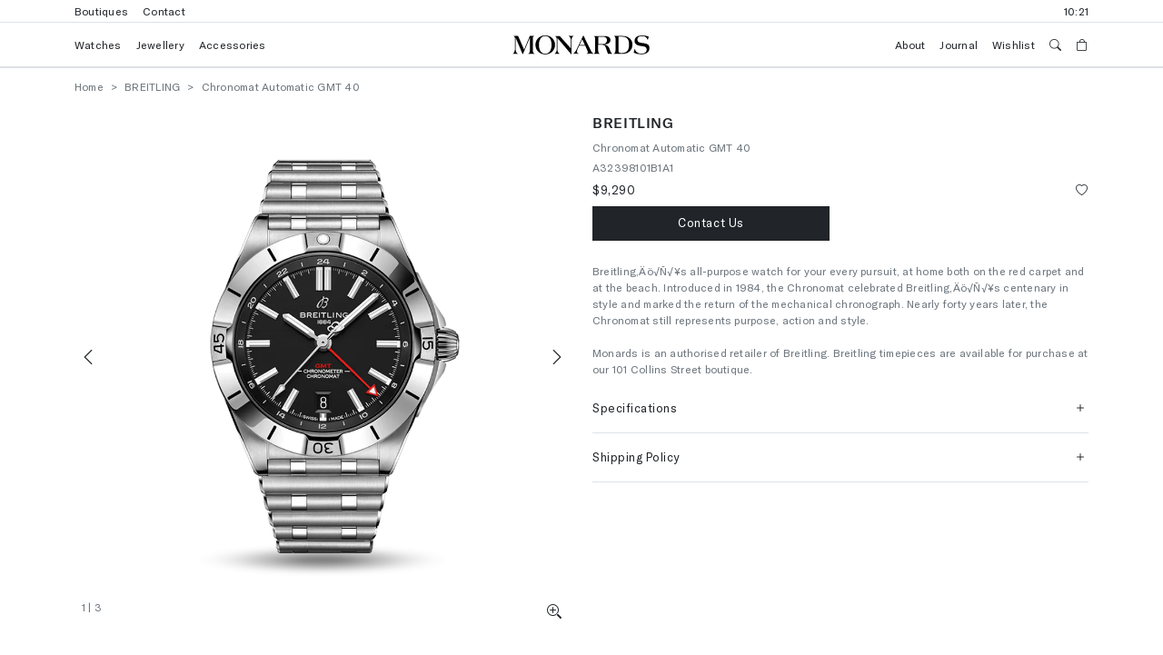

--- FILE ---
content_type: text/html; charset=utf-8
request_url: https://monards.com.au/products/breitling-chronomat-automatic-gmt-steel-watch-40mm-black-dial-steel-bracelet
body_size: 35206
content:
<!DOCTYPE html>
<html lang="en" class="h-100">
<head>
	
	<title>BREITLING Chronomat Automatic GMT 40</title>
	<meta charset="utf-8">
	<meta http-equiv="X-UA-Compatible" content="IE=edge,chrome=1">
    <meta name="referrer" content="strict-origin-when-cross-origin">
	<meta name="description" content="Breitling‚Äö√Ñ√¥s all-purpose watch for your every pursuit, at home both on the red carpet and at the beach. Introduced in 1984, the Chronomat celebrated Breitling‚Äö√Ñ√¥s centenary in style and marked the return of the mechanical chronograph. Nearly forty years later, the Chronomat still represents purpose, action and">
	<link rel="canonical" href="https://monards.com.au/products/breitling-chronomat-automatic-gmt-steel-watch-40mm-black-dial-steel-bracelet">
	
	<link rel="shortcut icon" href="//monards.com.au/cdn/shop/t/13/assets/favicon.ico?v=53830159743525364971741808769" type="image/png"> 
	<meta name="viewport" content="width=device-width, initial-scale=1, maximum-scale=1, shrink-to-fit=no">
    <meta name="facebook-domain-verification" content="qj7w5pmn0ssbr3yuukxp0aw8eu1vxl" />
	<!-- header hook for plugins -->
	<script>window.performance && window.performance.mark && window.performance.mark('shopify.content_for_header.start');</script><meta name="facebook-domain-verification" content="9i3wsl76thoz9wa42ibfnd5cs1gele">
<meta id="shopify-digital-wallet" name="shopify-digital-wallet" content="/61985620168/digital_wallets/dialog">
<meta name="shopify-checkout-api-token" content="18593b857eb58a8c1a2ecb91c620aaaa">
<link rel="alternate" type="application/json+oembed" href="https://monards.com.au/products/breitling-chronomat-automatic-gmt-steel-watch-40mm-black-dial-steel-bracelet.oembed">
<script async="async" src="/checkouts/internal/preloads.js?locale=en-AU"></script>
<link rel="preconnect" href="https://shop.app" crossorigin="anonymous">
<script async="async" src="https://shop.app/checkouts/internal/preloads.js?locale=en-AU&shop_id=61985620168" crossorigin="anonymous"></script>
<script id="apple-pay-shop-capabilities" type="application/json">{"shopId":61985620168,"countryCode":"AU","currencyCode":"AUD","merchantCapabilities":["supports3DS"],"merchantId":"gid:\/\/shopify\/Shop\/61985620168","merchantName":"Monards","requiredBillingContactFields":["postalAddress","email","phone"],"requiredShippingContactFields":["postalAddress","email","phone"],"shippingType":"shipping","supportedNetworks":["visa","masterCard","amex","jcb"],"total":{"type":"pending","label":"Monards","amount":"1.00"},"shopifyPaymentsEnabled":true,"supportsSubscriptions":true}</script>
<script id="shopify-features" type="application/json">{"accessToken":"18593b857eb58a8c1a2ecb91c620aaaa","betas":["rich-media-storefront-analytics"],"domain":"monards.com.au","predictiveSearch":true,"shopId":61985620168,"locale":"en"}</script>
<script>var Shopify = Shopify || {};
Shopify.shop = "monardsau.myshopify.com";
Shopify.locale = "en";
Shopify.currency = {"active":"AUD","rate":"1.0"};
Shopify.country = "AU";
Shopify.theme = {"name":"Monards 1.2.0","id":141835567304,"schema_name":"Monards Theme","schema_version":"1.2.0","theme_store_id":null,"role":"main"};
Shopify.theme.handle = "null";
Shopify.theme.style = {"id":null,"handle":null};
Shopify.cdnHost = "monards.com.au/cdn";
Shopify.routes = Shopify.routes || {};
Shopify.routes.root = "/";</script>
<script type="module">!function(o){(o.Shopify=o.Shopify||{}).modules=!0}(window);</script>
<script>!function(o){function n(){var o=[];function n(){o.push(Array.prototype.slice.apply(arguments))}return n.q=o,n}var t=o.Shopify=o.Shopify||{};t.loadFeatures=n(),t.autoloadFeatures=n()}(window);</script>
<script>
  window.ShopifyPay = window.ShopifyPay || {};
  window.ShopifyPay.apiHost = "shop.app\/pay";
  window.ShopifyPay.redirectState = null;
</script>
<script id="shop-js-analytics" type="application/json">{"pageType":"product"}</script>
<script defer="defer" async type="module" src="//monards.com.au/cdn/shopifycloud/shop-js/modules/v2/client.init-shop-cart-sync_WVOgQShq.en.esm.js"></script>
<script defer="defer" async type="module" src="//monards.com.au/cdn/shopifycloud/shop-js/modules/v2/chunk.common_C_13GLB1.esm.js"></script>
<script defer="defer" async type="module" src="//monards.com.au/cdn/shopifycloud/shop-js/modules/v2/chunk.modal_CLfMGd0m.esm.js"></script>
<script type="module">
  await import("//monards.com.au/cdn/shopifycloud/shop-js/modules/v2/client.init-shop-cart-sync_WVOgQShq.en.esm.js");
await import("//monards.com.au/cdn/shopifycloud/shop-js/modules/v2/chunk.common_C_13GLB1.esm.js");
await import("//monards.com.au/cdn/shopifycloud/shop-js/modules/v2/chunk.modal_CLfMGd0m.esm.js");

  window.Shopify.SignInWithShop?.initShopCartSync?.({"fedCMEnabled":true,"windoidEnabled":true});

</script>
<script>
  window.Shopify = window.Shopify || {};
  if (!window.Shopify.featureAssets) window.Shopify.featureAssets = {};
  window.Shopify.featureAssets['shop-js'] = {"shop-cart-sync":["modules/v2/client.shop-cart-sync_DuR37GeY.en.esm.js","modules/v2/chunk.common_C_13GLB1.esm.js","modules/v2/chunk.modal_CLfMGd0m.esm.js"],"init-fed-cm":["modules/v2/client.init-fed-cm_BucUoe6W.en.esm.js","modules/v2/chunk.common_C_13GLB1.esm.js","modules/v2/chunk.modal_CLfMGd0m.esm.js"],"shop-toast-manager":["modules/v2/client.shop-toast-manager_B0JfrpKj.en.esm.js","modules/v2/chunk.common_C_13GLB1.esm.js","modules/v2/chunk.modal_CLfMGd0m.esm.js"],"init-shop-cart-sync":["modules/v2/client.init-shop-cart-sync_WVOgQShq.en.esm.js","modules/v2/chunk.common_C_13GLB1.esm.js","modules/v2/chunk.modal_CLfMGd0m.esm.js"],"shop-button":["modules/v2/client.shop-button_B_U3bv27.en.esm.js","modules/v2/chunk.common_C_13GLB1.esm.js","modules/v2/chunk.modal_CLfMGd0m.esm.js"],"init-windoid":["modules/v2/client.init-windoid_DuP9q_di.en.esm.js","modules/v2/chunk.common_C_13GLB1.esm.js","modules/v2/chunk.modal_CLfMGd0m.esm.js"],"shop-cash-offers":["modules/v2/client.shop-cash-offers_BmULhtno.en.esm.js","modules/v2/chunk.common_C_13GLB1.esm.js","modules/v2/chunk.modal_CLfMGd0m.esm.js"],"pay-button":["modules/v2/client.pay-button_CrPSEbOK.en.esm.js","modules/v2/chunk.common_C_13GLB1.esm.js","modules/v2/chunk.modal_CLfMGd0m.esm.js"],"init-customer-accounts":["modules/v2/client.init-customer-accounts_jNk9cPYQ.en.esm.js","modules/v2/client.shop-login-button_DJ5ldayH.en.esm.js","modules/v2/chunk.common_C_13GLB1.esm.js","modules/v2/chunk.modal_CLfMGd0m.esm.js"],"avatar":["modules/v2/client.avatar_BTnouDA3.en.esm.js"],"checkout-modal":["modules/v2/client.checkout-modal_pBPyh9w8.en.esm.js","modules/v2/chunk.common_C_13GLB1.esm.js","modules/v2/chunk.modal_CLfMGd0m.esm.js"],"init-shop-for-new-customer-accounts":["modules/v2/client.init-shop-for-new-customer-accounts_BUoCy7a5.en.esm.js","modules/v2/client.shop-login-button_DJ5ldayH.en.esm.js","modules/v2/chunk.common_C_13GLB1.esm.js","modules/v2/chunk.modal_CLfMGd0m.esm.js"],"init-customer-accounts-sign-up":["modules/v2/client.init-customer-accounts-sign-up_CnczCz9H.en.esm.js","modules/v2/client.shop-login-button_DJ5ldayH.en.esm.js","modules/v2/chunk.common_C_13GLB1.esm.js","modules/v2/chunk.modal_CLfMGd0m.esm.js"],"init-shop-email-lookup-coordinator":["modules/v2/client.init-shop-email-lookup-coordinator_CzjY5t9o.en.esm.js","modules/v2/chunk.common_C_13GLB1.esm.js","modules/v2/chunk.modal_CLfMGd0m.esm.js"],"shop-follow-button":["modules/v2/client.shop-follow-button_CsYC63q7.en.esm.js","modules/v2/chunk.common_C_13GLB1.esm.js","modules/v2/chunk.modal_CLfMGd0m.esm.js"],"shop-login-button":["modules/v2/client.shop-login-button_DJ5ldayH.en.esm.js","modules/v2/chunk.common_C_13GLB1.esm.js","modules/v2/chunk.modal_CLfMGd0m.esm.js"],"shop-login":["modules/v2/client.shop-login_B9ccPdmx.en.esm.js","modules/v2/chunk.common_C_13GLB1.esm.js","modules/v2/chunk.modal_CLfMGd0m.esm.js"],"lead-capture":["modules/v2/client.lead-capture_D0K_KgYb.en.esm.js","modules/v2/chunk.common_C_13GLB1.esm.js","modules/v2/chunk.modal_CLfMGd0m.esm.js"],"payment-terms":["modules/v2/client.payment-terms_BWmiNN46.en.esm.js","modules/v2/chunk.common_C_13GLB1.esm.js","modules/v2/chunk.modal_CLfMGd0m.esm.js"]};
</script>
<script>(function() {
  var isLoaded = false;
  function asyncLoad() {
    if (isLoaded) return;
    isLoaded = true;
    var urls = ["https:\/\/cdn-scripts.signifyd.com\/shopify\/script-tag.js?shop=monardsau.myshopify.com"];
    for (var i = 0; i < urls.length; i++) {
      var s = document.createElement('script');
      s.type = 'text/javascript';
      s.async = true;
      s.src = urls[i];
      var x = document.getElementsByTagName('script')[0];
      x.parentNode.insertBefore(s, x);
    }
  };
  if(window.attachEvent) {
    window.attachEvent('onload', asyncLoad);
  } else {
    window.addEventListener('load', asyncLoad, false);
  }
})();</script>
<script id="__st">var __st={"a":61985620168,"offset":39600,"reqid":"4001f731-b1c6-4ac3-8ed6-d762248c0f01-1769638896","pageurl":"monards.com.au\/products\/breitling-chronomat-automatic-gmt-steel-watch-40mm-black-dial-steel-bracelet","u":"7515ca7eaad1","p":"product","rtyp":"product","rid":7508942422216};</script>
<script>window.ShopifyPaypalV4VisibilityTracking = true;</script>
<script id="captcha-bootstrap">!function(){'use strict';const t='contact',e='account',n='new_comment',o=[[t,t],['blogs',n],['comments',n],[t,'customer']],c=[[e,'customer_login'],[e,'guest_login'],[e,'recover_customer_password'],[e,'create_customer']],r=t=>t.map((([t,e])=>`form[action*='/${t}']:not([data-nocaptcha='true']) input[name='form_type'][value='${e}']`)).join(','),a=t=>()=>t?[...document.querySelectorAll(t)].map((t=>t.form)):[];function s(){const t=[...o],e=r(t);return a(e)}const i='password',u='form_key',d=['recaptcha-v3-token','g-recaptcha-response','h-captcha-response',i],f=()=>{try{return window.sessionStorage}catch{return}},m='__shopify_v',_=t=>t.elements[u];function p(t,e,n=!1){try{const o=window.sessionStorage,c=JSON.parse(o.getItem(e)),{data:r}=function(t){const{data:e,action:n}=t;return t[m]||n?{data:e,action:n}:{data:t,action:n}}(c);for(const[e,n]of Object.entries(r))t.elements[e]&&(t.elements[e].value=n);n&&o.removeItem(e)}catch(o){console.error('form repopulation failed',{error:o})}}const l='form_type',E='cptcha';function T(t){t.dataset[E]=!0}const w=window,h=w.document,L='Shopify',v='ce_forms',y='captcha';let A=!1;((t,e)=>{const n=(g='f06e6c50-85a8-45c8-87d0-21a2b65856fe',I='https://cdn.shopify.com/shopifycloud/storefront-forms-hcaptcha/ce_storefront_forms_captcha_hcaptcha.v1.5.2.iife.js',D={infoText:'Protected by hCaptcha',privacyText:'Privacy',termsText:'Terms'},(t,e,n)=>{const o=w[L][v],c=o.bindForm;if(c)return c(t,g,e,D).then(n);var r;o.q.push([[t,g,e,D],n]),r=I,A||(h.body.append(Object.assign(h.createElement('script'),{id:'captcha-provider',async:!0,src:r})),A=!0)});var g,I,D;w[L]=w[L]||{},w[L][v]=w[L][v]||{},w[L][v].q=[],w[L][y]=w[L][y]||{},w[L][y].protect=function(t,e){n(t,void 0,e),T(t)},Object.freeze(w[L][y]),function(t,e,n,w,h,L){const[v,y,A,g]=function(t,e,n){const i=e?o:[],u=t?c:[],d=[...i,...u],f=r(d),m=r(i),_=r(d.filter((([t,e])=>n.includes(e))));return[a(f),a(m),a(_),s()]}(w,h,L),I=t=>{const e=t.target;return e instanceof HTMLFormElement?e:e&&e.form},D=t=>v().includes(t);t.addEventListener('submit',(t=>{const e=I(t);if(!e)return;const n=D(e)&&!e.dataset.hcaptchaBound&&!e.dataset.recaptchaBound,o=_(e),c=g().includes(e)&&(!o||!o.value);(n||c)&&t.preventDefault(),c&&!n&&(function(t){try{if(!f())return;!function(t){const e=f();if(!e)return;const n=_(t);if(!n)return;const o=n.value;o&&e.removeItem(o)}(t);const e=Array.from(Array(32),(()=>Math.random().toString(36)[2])).join('');!function(t,e){_(t)||t.append(Object.assign(document.createElement('input'),{type:'hidden',name:u})),t.elements[u].value=e}(t,e),function(t,e){const n=f();if(!n)return;const o=[...t.querySelectorAll(`input[type='${i}']`)].map((({name:t})=>t)),c=[...d,...o],r={};for(const[a,s]of new FormData(t).entries())c.includes(a)||(r[a]=s);n.setItem(e,JSON.stringify({[m]:1,action:t.action,data:r}))}(t,e)}catch(e){console.error('failed to persist form',e)}}(e),e.submit())}));const S=(t,e)=>{t&&!t.dataset[E]&&(n(t,e.some((e=>e===t))),T(t))};for(const o of['focusin','change'])t.addEventListener(o,(t=>{const e=I(t);D(e)&&S(e,y())}));const B=e.get('form_key'),M=e.get(l),P=B&&M;t.addEventListener('DOMContentLoaded',(()=>{const t=y();if(P)for(const e of t)e.elements[l].value===M&&p(e,B);[...new Set([...A(),...v().filter((t=>'true'===t.dataset.shopifyCaptcha))])].forEach((e=>S(e,t)))}))}(h,new URLSearchParams(w.location.search),n,t,e,['guest_login'])})(!0,!0)}();</script>
<script integrity="sha256-4kQ18oKyAcykRKYeNunJcIwy7WH5gtpwJnB7kiuLZ1E=" data-source-attribution="shopify.loadfeatures" defer="defer" src="//monards.com.au/cdn/shopifycloud/storefront/assets/storefront/load_feature-a0a9edcb.js" crossorigin="anonymous"></script>
<script crossorigin="anonymous" defer="defer" src="//monards.com.au/cdn/shopifycloud/storefront/assets/shopify_pay/storefront-65b4c6d7.js?v=20250812"></script>
<script data-source-attribution="shopify.dynamic_checkout.dynamic.init">var Shopify=Shopify||{};Shopify.PaymentButton=Shopify.PaymentButton||{isStorefrontPortableWallets:!0,init:function(){window.Shopify.PaymentButton.init=function(){};var t=document.createElement("script");t.src="https://monards.com.au/cdn/shopifycloud/portable-wallets/latest/portable-wallets.en.js",t.type="module",document.head.appendChild(t)}};
</script>
<script data-source-attribution="shopify.dynamic_checkout.buyer_consent">
  function portableWalletsHideBuyerConsent(e){var t=document.getElementById("shopify-buyer-consent"),n=document.getElementById("shopify-subscription-policy-button");t&&n&&(t.classList.add("hidden"),t.setAttribute("aria-hidden","true"),n.removeEventListener("click",e))}function portableWalletsShowBuyerConsent(e){var t=document.getElementById("shopify-buyer-consent"),n=document.getElementById("shopify-subscription-policy-button");t&&n&&(t.classList.remove("hidden"),t.removeAttribute("aria-hidden"),n.addEventListener("click",e))}window.Shopify?.PaymentButton&&(window.Shopify.PaymentButton.hideBuyerConsent=portableWalletsHideBuyerConsent,window.Shopify.PaymentButton.showBuyerConsent=portableWalletsShowBuyerConsent);
</script>
<script data-source-attribution="shopify.dynamic_checkout.cart.bootstrap">document.addEventListener("DOMContentLoaded",(function(){function t(){return document.querySelector("shopify-accelerated-checkout-cart, shopify-accelerated-checkout")}if(t())Shopify.PaymentButton.init();else{new MutationObserver((function(e,n){t()&&(Shopify.PaymentButton.init(),n.disconnect())})).observe(document.body,{childList:!0,subtree:!0})}}));
</script>
<link id="shopify-accelerated-checkout-styles" rel="stylesheet" media="screen" href="https://monards.com.au/cdn/shopifycloud/portable-wallets/latest/accelerated-checkout-backwards-compat.css" crossorigin="anonymous">
<style id="shopify-accelerated-checkout-cart">
        #shopify-buyer-consent {
  margin-top: 1em;
  display: inline-block;
  width: 100%;
}

#shopify-buyer-consent.hidden {
  display: none;
}

#shopify-subscription-policy-button {
  background: none;
  border: none;
  padding: 0;
  text-decoration: underline;
  font-size: inherit;
  cursor: pointer;
}

#shopify-subscription-policy-button::before {
  box-shadow: none;
}

      </style>

<script>window.performance && window.performance.mark && window.performance.mark('shopify.content_for_header.end');</script>
	<!-- bootstrap, icons and application css -->
	<link href="https://cdn.jsdelivr.net/npm/bootstrap@5.2.3/dist/css/bootstrap.min.css" rel="stylesheet" integrity="sha384-rbsA2VBKQhggwzxH7pPCaAqO46MgnOM80zW1RWuH61DGLwZJEdK2Kadq2F9CUG65" crossorigin="anonymous">
	<link rel="stylesheet" href="https://cdn.jsdelivr.net/npm/bootstrap-icons@1.10.2/font/bootstrap-icons.css">	
	<link href="//monards.com.au/cdn/shop/t/13/assets/application.css?v=170717175801429789671741808769" rel="stylesheet" type="text/css" media="all" />
	<!-- google tag manager -->
	<script>
		(function(w,d,s,l,i){w[l]=w[l]||[];w[l].push({'gtm.start':
		new Date().getTime(),event:'gtm.js'});var f=d.getElementsByTagName(s)[0],
		j=d.createElement(s),dl=l!='dataLayer'?'&l='+l:'';j.async=true;j.src=
		'https://www.googletagmanager.com/gtm.js?id='+i+dl;f.parentNode.insertBefore(j,f);
		})(window,document,'script','dataLayer','GTM-P8ZZ2W47');
	</script>
	<!-- jquery, bootstrap+popper (bundled) and application javascript -->
	<script src="https://code.jquery.com/jquery-3.6.1.min.js" integrity="sha256-o88AwQnZB+VDvE9tvIXrMQaPlFFSUTR+nldQm1LuPXQ=" crossorigin="anonymous"></script>
	<script src="https://cdn.jsdelivr.net/npm/bootstrap@5.2.3/dist/js/bootstrap.bundle.min.js" integrity="sha384-kenU1KFdBIe4zVF0s0G1M5b4hcpxyD9F7jL+jjXkk+Q2h455rYXK/7HAuoJl+0I4" crossorigin="anonymous"></script>
	<script src="//monards.com.au/cdn/shop/t/13/assets/Model.js?v=151368816903369489341741808769" type="text/javascript"></script>
	<script>$(document).ready(function() { new Model(false); });</script>
	<!-- google ads (gtag.js) -->
	<script async src="https://www.googletagmanager.com/gtag/js?id=AW-598525255"></script>
	<script>
		window.dataLayer = window.dataLayer || [];
		function gtag(){dataLayer.push(arguments);}
		gtag('js', new Date());
		gtag('config', 'AW-598525255');
	</script>
	<script>
		gtag('event', 'page_view', {
			'send_to': 'AW-598525255',
			'value': '9290.00',
			'items': [{
				'id': 'shopify__7508942422216_42547153731784',
				'google_business_vertical': 'retail'
			}]
		});
	</script>  
	
<!-- BEGIN app block: shopify://apps/klaviyo-email-marketing-sms/blocks/klaviyo-onsite-embed/2632fe16-c075-4321-a88b-50b567f42507 -->












  <script async src="https://static.klaviyo.com/onsite/js/S7drie/klaviyo.js?company_id=S7drie"></script>
  <script>!function(){if(!window.klaviyo){window._klOnsite=window._klOnsite||[];try{window.klaviyo=new Proxy({},{get:function(n,i){return"push"===i?function(){var n;(n=window._klOnsite).push.apply(n,arguments)}:function(){for(var n=arguments.length,o=new Array(n),w=0;w<n;w++)o[w]=arguments[w];var t="function"==typeof o[o.length-1]?o.pop():void 0,e=new Promise((function(n){window._klOnsite.push([i].concat(o,[function(i){t&&t(i),n(i)}]))}));return e}}})}catch(n){window.klaviyo=window.klaviyo||[],window.klaviyo.push=function(){var n;(n=window._klOnsite).push.apply(n,arguments)}}}}();</script>

  
    <script id="viewed_product">
      if (item == null) {
        var _learnq = _learnq || [];

        var MetafieldReviews = null
        var MetafieldYotpoRating = null
        var MetafieldYotpoCount = null
        var MetafieldLooxRating = null
        var MetafieldLooxCount = null
        var okendoProduct = null
        var okendoProductReviewCount = null
        var okendoProductReviewAverageValue = null
        try {
          // The following fields are used for Customer Hub recently viewed in order to add reviews.
          // This information is not part of __kla_viewed. Instead, it is part of __kla_viewed_reviewed_items
          MetafieldReviews = {};
          MetafieldYotpoRating = null
          MetafieldYotpoCount = null
          MetafieldLooxRating = null
          MetafieldLooxCount = null

          okendoProduct = null
          // If the okendo metafield is not legacy, it will error, which then requires the new json formatted data
          if (okendoProduct && 'error' in okendoProduct) {
            okendoProduct = null
          }
          okendoProductReviewCount = okendoProduct ? okendoProduct.reviewCount : null
          okendoProductReviewAverageValue = okendoProduct ? okendoProduct.reviewAverageValue : null
        } catch (error) {
          console.error('Error in Klaviyo onsite reviews tracking:', error);
        }

        var item = {
          Name: "Chronomat Automatic GMT 40",
          ProductID: 7508942422216,
          Categories: ["Breitling","Breitling - Chronomat","Watches"],
          ImageURL: "https://monards.com.au/cdn/shop/products/BRTA32398101B1A1_grande.png?v=1680235423",
          URL: "https://monards.com.au/products/breitling-chronomat-automatic-gmt-steel-watch-40mm-black-dial-steel-bracelet",
          Brand: "BREITLING",
          Price: "$9,290.00",
          Value: "9,290.00",
          CompareAtPrice: "$0.00"
        };
        _learnq.push(['track', 'Viewed Product', item]);
        _learnq.push(['trackViewedItem', {
          Title: item.Name,
          ItemId: item.ProductID,
          Categories: item.Categories,
          ImageUrl: item.ImageURL,
          Url: item.URL,
          Metadata: {
            Brand: item.Brand,
            Price: item.Price,
            Value: item.Value,
            CompareAtPrice: item.CompareAtPrice
          },
          metafields:{
            reviews: MetafieldReviews,
            yotpo:{
              rating: MetafieldYotpoRating,
              count: MetafieldYotpoCount,
            },
            loox:{
              rating: MetafieldLooxRating,
              count: MetafieldLooxCount,
            },
            okendo: {
              rating: okendoProductReviewAverageValue,
              count: okendoProductReviewCount,
            }
          }
        }]);
      }
    </script>
  




  <script>
    window.klaviyoReviewsProductDesignMode = false
  </script>







<!-- END app block --><script src="https://cdn.shopify.com/extensions/019bb70a-be4d-7746-91c7-30714bd9d014/node-app-147/assets/bookeasy-widget.js" type="text/javascript" defer="defer"></script>
<meta property="og:image" content="https://cdn.shopify.com/s/files/1/0619/8562/0168/products/BRTA32398101B1A1.png?v=1680235423" />
<meta property="og:image:secure_url" content="https://cdn.shopify.com/s/files/1/0619/8562/0168/products/BRTA32398101B1A1.png?v=1680235423" />
<meta property="og:image:width" content="900" />
<meta property="og:image:height" content="900" />
<link href="https://monorail-edge.shopifysvc.com" rel="dns-prefetch">
<script>(function(){if ("sendBeacon" in navigator && "performance" in window) {try {var session_token_from_headers = performance.getEntriesByType('navigation')[0].serverTiming.find(x => x.name == '_s').description;} catch {var session_token_from_headers = undefined;}var session_cookie_matches = document.cookie.match(/_shopify_s=([^;]*)/);var session_token_from_cookie = session_cookie_matches && session_cookie_matches.length === 2 ? session_cookie_matches[1] : "";var session_token = session_token_from_headers || session_token_from_cookie || "";function handle_abandonment_event(e) {var entries = performance.getEntries().filter(function(entry) {return /monorail-edge.shopifysvc.com/.test(entry.name);});if (!window.abandonment_tracked && entries.length === 0) {window.abandonment_tracked = true;var currentMs = Date.now();var navigation_start = performance.timing.navigationStart;var payload = {shop_id: 61985620168,url: window.location.href,navigation_start,duration: currentMs - navigation_start,session_token,page_type: "product"};window.navigator.sendBeacon("https://monorail-edge.shopifysvc.com/v1/produce", JSON.stringify({schema_id: "online_store_buyer_site_abandonment/1.1",payload: payload,metadata: {event_created_at_ms: currentMs,event_sent_at_ms: currentMs}}));}}window.addEventListener('pagehide', handle_abandonment_event);}}());</script>
<script id="web-pixels-manager-setup">(function e(e,d,r,n,o){if(void 0===o&&(o={}),!Boolean(null===(a=null===(i=window.Shopify)||void 0===i?void 0:i.analytics)||void 0===a?void 0:a.replayQueue)){var i,a;window.Shopify=window.Shopify||{};var t=window.Shopify;t.analytics=t.analytics||{};var s=t.analytics;s.replayQueue=[],s.publish=function(e,d,r){return s.replayQueue.push([e,d,r]),!0};try{self.performance.mark("wpm:start")}catch(e){}var l=function(){var e={modern:/Edge?\/(1{2}[4-9]|1[2-9]\d|[2-9]\d{2}|\d{4,})\.\d+(\.\d+|)|Firefox\/(1{2}[4-9]|1[2-9]\d|[2-9]\d{2}|\d{4,})\.\d+(\.\d+|)|Chrom(ium|e)\/(9{2}|\d{3,})\.\d+(\.\d+|)|(Maci|X1{2}).+ Version\/(15\.\d+|(1[6-9]|[2-9]\d|\d{3,})\.\d+)([,.]\d+|)( \(\w+\)|)( Mobile\/\w+|) Safari\/|Chrome.+OPR\/(9{2}|\d{3,})\.\d+\.\d+|(CPU[ +]OS|iPhone[ +]OS|CPU[ +]iPhone|CPU IPhone OS|CPU iPad OS)[ +]+(15[._]\d+|(1[6-9]|[2-9]\d|\d{3,})[._]\d+)([._]\d+|)|Android:?[ /-](13[3-9]|1[4-9]\d|[2-9]\d{2}|\d{4,})(\.\d+|)(\.\d+|)|Android.+Firefox\/(13[5-9]|1[4-9]\d|[2-9]\d{2}|\d{4,})\.\d+(\.\d+|)|Android.+Chrom(ium|e)\/(13[3-9]|1[4-9]\d|[2-9]\d{2}|\d{4,})\.\d+(\.\d+|)|SamsungBrowser\/([2-9]\d|\d{3,})\.\d+/,legacy:/Edge?\/(1[6-9]|[2-9]\d|\d{3,})\.\d+(\.\d+|)|Firefox\/(5[4-9]|[6-9]\d|\d{3,})\.\d+(\.\d+|)|Chrom(ium|e)\/(5[1-9]|[6-9]\d|\d{3,})\.\d+(\.\d+|)([\d.]+$|.*Safari\/(?![\d.]+ Edge\/[\d.]+$))|(Maci|X1{2}).+ Version\/(10\.\d+|(1[1-9]|[2-9]\d|\d{3,})\.\d+)([,.]\d+|)( \(\w+\)|)( Mobile\/\w+|) Safari\/|Chrome.+OPR\/(3[89]|[4-9]\d|\d{3,})\.\d+\.\d+|(CPU[ +]OS|iPhone[ +]OS|CPU[ +]iPhone|CPU IPhone OS|CPU iPad OS)[ +]+(10[._]\d+|(1[1-9]|[2-9]\d|\d{3,})[._]\d+)([._]\d+|)|Android:?[ /-](13[3-9]|1[4-9]\d|[2-9]\d{2}|\d{4,})(\.\d+|)(\.\d+|)|Mobile Safari.+OPR\/([89]\d|\d{3,})\.\d+\.\d+|Android.+Firefox\/(13[5-9]|1[4-9]\d|[2-9]\d{2}|\d{4,})\.\d+(\.\d+|)|Android.+Chrom(ium|e)\/(13[3-9]|1[4-9]\d|[2-9]\d{2}|\d{4,})\.\d+(\.\d+|)|Android.+(UC? ?Browser|UCWEB|U3)[ /]?(15\.([5-9]|\d{2,})|(1[6-9]|[2-9]\d|\d{3,})\.\d+)\.\d+|SamsungBrowser\/(5\.\d+|([6-9]|\d{2,})\.\d+)|Android.+MQ{2}Browser\/(14(\.(9|\d{2,})|)|(1[5-9]|[2-9]\d|\d{3,})(\.\d+|))(\.\d+|)|K[Aa][Ii]OS\/(3\.\d+|([4-9]|\d{2,})\.\d+)(\.\d+|)/},d=e.modern,r=e.legacy,n=navigator.userAgent;return n.match(d)?"modern":n.match(r)?"legacy":"unknown"}(),u="modern"===l?"modern":"legacy",c=(null!=n?n:{modern:"",legacy:""})[u],f=function(e){return[e.baseUrl,"/wpm","/b",e.hashVersion,"modern"===e.buildTarget?"m":"l",".js"].join("")}({baseUrl:d,hashVersion:r,buildTarget:u}),m=function(e){var d=e.version,r=e.bundleTarget,n=e.surface,o=e.pageUrl,i=e.monorailEndpoint;return{emit:function(e){var a=e.status,t=e.errorMsg,s=(new Date).getTime(),l=JSON.stringify({metadata:{event_sent_at_ms:s},events:[{schema_id:"web_pixels_manager_load/3.1",payload:{version:d,bundle_target:r,page_url:o,status:a,surface:n,error_msg:t},metadata:{event_created_at_ms:s}}]});if(!i)return console&&console.warn&&console.warn("[Web Pixels Manager] No Monorail endpoint provided, skipping logging."),!1;try{return self.navigator.sendBeacon.bind(self.navigator)(i,l)}catch(e){}var u=new XMLHttpRequest;try{return u.open("POST",i,!0),u.setRequestHeader("Content-Type","text/plain"),u.send(l),!0}catch(e){return console&&console.warn&&console.warn("[Web Pixels Manager] Got an unhandled error while logging to Monorail."),!1}}}}({version:r,bundleTarget:l,surface:e.surface,pageUrl:self.location.href,monorailEndpoint:e.monorailEndpoint});try{o.browserTarget=l,function(e){var d=e.src,r=e.async,n=void 0===r||r,o=e.onload,i=e.onerror,a=e.sri,t=e.scriptDataAttributes,s=void 0===t?{}:t,l=document.createElement("script"),u=document.querySelector("head"),c=document.querySelector("body");if(l.async=n,l.src=d,a&&(l.integrity=a,l.crossOrigin="anonymous"),s)for(var f in s)if(Object.prototype.hasOwnProperty.call(s,f))try{l.dataset[f]=s[f]}catch(e){}if(o&&l.addEventListener("load",o),i&&l.addEventListener("error",i),u)u.appendChild(l);else{if(!c)throw new Error("Did not find a head or body element to append the script");c.appendChild(l)}}({src:f,async:!0,onload:function(){if(!function(){var e,d;return Boolean(null===(d=null===(e=window.Shopify)||void 0===e?void 0:e.analytics)||void 0===d?void 0:d.initialized)}()){var d=window.webPixelsManager.init(e)||void 0;if(d){var r=window.Shopify.analytics;r.replayQueue.forEach((function(e){var r=e[0],n=e[1],o=e[2];d.publishCustomEvent(r,n,o)})),r.replayQueue=[],r.publish=d.publishCustomEvent,r.visitor=d.visitor,r.initialized=!0}}},onerror:function(){return m.emit({status:"failed",errorMsg:"".concat(f," has failed to load")})},sri:function(e){var d=/^sha384-[A-Za-z0-9+/=]+$/;return"string"==typeof e&&d.test(e)}(c)?c:"",scriptDataAttributes:o}),m.emit({status:"loading"})}catch(e){m.emit({status:"failed",errorMsg:(null==e?void 0:e.message)||"Unknown error"})}}})({shopId: 61985620168,storefrontBaseUrl: "https://monards.com.au",extensionsBaseUrl: "https://extensions.shopifycdn.com/cdn/shopifycloud/web-pixels-manager",monorailEndpoint: "https://monorail-edge.shopifysvc.com/unstable/produce_batch",surface: "storefront-renderer",enabledBetaFlags: ["2dca8a86"],webPixelsConfigList: [{"id":"997818568","configuration":"{\"accountID\":\"S7drie\",\"webPixelConfig\":\"eyJlbmFibGVBZGRlZFRvQ2FydEV2ZW50cyI6IHRydWV9\"}","eventPayloadVersion":"v1","runtimeContext":"STRICT","scriptVersion":"524f6c1ee37bacdca7657a665bdca589","type":"APP","apiClientId":123074,"privacyPurposes":["ANALYTICS","MARKETING"],"dataSharingAdjustments":{"protectedCustomerApprovalScopes":["read_customer_address","read_customer_email","read_customer_name","read_customer_personal_data","read_customer_phone"]}},{"id":"636354760","configuration":"{\"config\":\"{\\\"pixel_id\\\":\\\"G-Z4N7XNGGQ8\\\",\\\"target_country\\\":\\\"AU\\\",\\\"gtag_events\\\":[{\\\"type\\\":\\\"search\\\",\\\"action_label\\\":\\\"G-Z4N7XNGGQ8\\\"},{\\\"type\\\":\\\"begin_checkout\\\",\\\"action_label\\\":\\\"G-Z4N7XNGGQ8\\\"},{\\\"type\\\":\\\"view_item\\\",\\\"action_label\\\":[\\\"G-Z4N7XNGGQ8\\\",\\\"MC-KN35HCQLWD\\\"]},{\\\"type\\\":\\\"purchase\\\",\\\"action_label\\\":[\\\"G-Z4N7XNGGQ8\\\",\\\"MC-KN35HCQLWD\\\"]},{\\\"type\\\":\\\"page_view\\\",\\\"action_label\\\":[\\\"G-Z4N7XNGGQ8\\\",\\\"MC-KN35HCQLWD\\\"]},{\\\"type\\\":\\\"add_payment_info\\\",\\\"action_label\\\":\\\"G-Z4N7XNGGQ8\\\"},{\\\"type\\\":\\\"add_to_cart\\\",\\\"action_label\\\":\\\"G-Z4N7XNGGQ8\\\"}],\\\"enable_monitoring_mode\\\":false}\"}","eventPayloadVersion":"v1","runtimeContext":"OPEN","scriptVersion":"b2a88bafab3e21179ed38636efcd8a93","type":"APP","apiClientId":1780363,"privacyPurposes":[],"dataSharingAdjustments":{"protectedCustomerApprovalScopes":["read_customer_address","read_customer_email","read_customer_name","read_customer_personal_data","read_customer_phone"]}},{"id":"127008968","configuration":"{\"pixel_id\":\"281128837980476\",\"pixel_type\":\"facebook_pixel\",\"metaapp_system_user_token\":\"-\"}","eventPayloadVersion":"v1","runtimeContext":"OPEN","scriptVersion":"ca16bc87fe92b6042fbaa3acc2fbdaa6","type":"APP","apiClientId":2329312,"privacyPurposes":["ANALYTICS","MARKETING","SALE_OF_DATA"],"dataSharingAdjustments":{"protectedCustomerApprovalScopes":["read_customer_address","read_customer_email","read_customer_name","read_customer_personal_data","read_customer_phone"]}},{"id":"shopify-app-pixel","configuration":"{}","eventPayloadVersion":"v1","runtimeContext":"STRICT","scriptVersion":"0450","apiClientId":"shopify-pixel","type":"APP","privacyPurposes":["ANALYTICS","MARKETING"]},{"id":"shopify-custom-pixel","eventPayloadVersion":"v1","runtimeContext":"LAX","scriptVersion":"0450","apiClientId":"shopify-pixel","type":"CUSTOM","privacyPurposes":["ANALYTICS","MARKETING"]}],isMerchantRequest: false,initData: {"shop":{"name":"Monards","paymentSettings":{"currencyCode":"AUD"},"myshopifyDomain":"monardsau.myshopify.com","countryCode":"AU","storefrontUrl":"https:\/\/monards.com.au"},"customer":null,"cart":null,"checkout":null,"productVariants":[{"price":{"amount":9290.0,"currencyCode":"AUD"},"product":{"title":"Chronomat Automatic GMT 40","vendor":"BREITLING","id":"7508942422216","untranslatedTitle":"Chronomat Automatic GMT 40","url":"\/products\/breitling-chronomat-automatic-gmt-steel-watch-40mm-black-dial-steel-bracelet","type":"WATCH"},"id":"42547153731784","image":{"src":"\/\/monards.com.au\/cdn\/shop\/products\/BRTA32398101B1A1.png?v=1680235423"},"sku":"BRTA32398101B1A1","title":"Default Title","untranslatedTitle":"Default Title"}],"purchasingCompany":null},},"https://monards.com.au/cdn","1d2a099fw23dfb22ep557258f5m7a2edbae",{"modern":"","legacy":""},{"shopId":"61985620168","storefrontBaseUrl":"https:\/\/monards.com.au","extensionBaseUrl":"https:\/\/extensions.shopifycdn.com\/cdn\/shopifycloud\/web-pixels-manager","surface":"storefront-renderer","enabledBetaFlags":"[\"2dca8a86\"]","isMerchantRequest":"false","hashVersion":"1d2a099fw23dfb22ep557258f5m7a2edbae","publish":"custom","events":"[[\"page_viewed\",{}],[\"product_viewed\",{\"productVariant\":{\"price\":{\"amount\":9290.0,\"currencyCode\":\"AUD\"},\"product\":{\"title\":\"Chronomat Automatic GMT 40\",\"vendor\":\"BREITLING\",\"id\":\"7508942422216\",\"untranslatedTitle\":\"Chronomat Automatic GMT 40\",\"url\":\"\/products\/breitling-chronomat-automatic-gmt-steel-watch-40mm-black-dial-steel-bracelet\",\"type\":\"WATCH\"},\"id\":\"42547153731784\",\"image\":{\"src\":\"\/\/monards.com.au\/cdn\/shop\/products\/BRTA32398101B1A1.png?v=1680235423\"},\"sku\":\"BRTA32398101B1A1\",\"title\":\"Default Title\",\"untranslatedTitle\":\"Default Title\"}}]]"});</script><script>
  window.ShopifyAnalytics = window.ShopifyAnalytics || {};
  window.ShopifyAnalytics.meta = window.ShopifyAnalytics.meta || {};
  window.ShopifyAnalytics.meta.currency = 'AUD';
  var meta = {"product":{"id":7508942422216,"gid":"gid:\/\/shopify\/Product\/7508942422216","vendor":"BREITLING","type":"WATCH","handle":"breitling-chronomat-automatic-gmt-steel-watch-40mm-black-dial-steel-bracelet","variants":[{"id":42547153731784,"price":929000,"name":"Chronomat Automatic GMT 40","public_title":null,"sku":"BRTA32398101B1A1"}],"remote":false},"page":{"pageType":"product","resourceType":"product","resourceId":7508942422216,"requestId":"4001f731-b1c6-4ac3-8ed6-d762248c0f01-1769638896"}};
  for (var attr in meta) {
    window.ShopifyAnalytics.meta[attr] = meta[attr];
  }
</script>
<script class="analytics">
  (function () {
    var customDocumentWrite = function(content) {
      var jquery = null;

      if (window.jQuery) {
        jquery = window.jQuery;
      } else if (window.Checkout && window.Checkout.$) {
        jquery = window.Checkout.$;
      }

      if (jquery) {
        jquery('body').append(content);
      }
    };

    var hasLoggedConversion = function(token) {
      if (token) {
        return document.cookie.indexOf('loggedConversion=' + token) !== -1;
      }
      return false;
    }

    var setCookieIfConversion = function(token) {
      if (token) {
        var twoMonthsFromNow = new Date(Date.now());
        twoMonthsFromNow.setMonth(twoMonthsFromNow.getMonth() + 2);

        document.cookie = 'loggedConversion=' + token + '; expires=' + twoMonthsFromNow;
      }
    }

    var trekkie = window.ShopifyAnalytics.lib = window.trekkie = window.trekkie || [];
    if (trekkie.integrations) {
      return;
    }
    trekkie.methods = [
      'identify',
      'page',
      'ready',
      'track',
      'trackForm',
      'trackLink'
    ];
    trekkie.factory = function(method) {
      return function() {
        var args = Array.prototype.slice.call(arguments);
        args.unshift(method);
        trekkie.push(args);
        return trekkie;
      };
    };
    for (var i = 0; i < trekkie.methods.length; i++) {
      var key = trekkie.methods[i];
      trekkie[key] = trekkie.factory(key);
    }
    trekkie.load = function(config) {
      trekkie.config = config || {};
      trekkie.config.initialDocumentCookie = document.cookie;
      var first = document.getElementsByTagName('script')[0];
      var script = document.createElement('script');
      script.type = 'text/javascript';
      script.onerror = function(e) {
        var scriptFallback = document.createElement('script');
        scriptFallback.type = 'text/javascript';
        scriptFallback.onerror = function(error) {
                var Monorail = {
      produce: function produce(monorailDomain, schemaId, payload) {
        var currentMs = new Date().getTime();
        var event = {
          schema_id: schemaId,
          payload: payload,
          metadata: {
            event_created_at_ms: currentMs,
            event_sent_at_ms: currentMs
          }
        };
        return Monorail.sendRequest("https://" + monorailDomain + "/v1/produce", JSON.stringify(event));
      },
      sendRequest: function sendRequest(endpointUrl, payload) {
        // Try the sendBeacon API
        if (window && window.navigator && typeof window.navigator.sendBeacon === 'function' && typeof window.Blob === 'function' && !Monorail.isIos12()) {
          var blobData = new window.Blob([payload], {
            type: 'text/plain'
          });

          if (window.navigator.sendBeacon(endpointUrl, blobData)) {
            return true;
          } // sendBeacon was not successful

        } // XHR beacon

        var xhr = new XMLHttpRequest();

        try {
          xhr.open('POST', endpointUrl);
          xhr.setRequestHeader('Content-Type', 'text/plain');
          xhr.send(payload);
        } catch (e) {
          console.log(e);
        }

        return false;
      },
      isIos12: function isIos12() {
        return window.navigator.userAgent.lastIndexOf('iPhone; CPU iPhone OS 12_') !== -1 || window.navigator.userAgent.lastIndexOf('iPad; CPU OS 12_') !== -1;
      }
    };
    Monorail.produce('monorail-edge.shopifysvc.com',
      'trekkie_storefront_load_errors/1.1',
      {shop_id: 61985620168,
      theme_id: 141835567304,
      app_name: "storefront",
      context_url: window.location.href,
      source_url: "//monards.com.au/cdn/s/trekkie.storefront.a804e9514e4efded663580eddd6991fcc12b5451.min.js"});

        };
        scriptFallback.async = true;
        scriptFallback.src = '//monards.com.au/cdn/s/trekkie.storefront.a804e9514e4efded663580eddd6991fcc12b5451.min.js';
        first.parentNode.insertBefore(scriptFallback, first);
      };
      script.async = true;
      script.src = '//monards.com.au/cdn/s/trekkie.storefront.a804e9514e4efded663580eddd6991fcc12b5451.min.js';
      first.parentNode.insertBefore(script, first);
    };
    trekkie.load(
      {"Trekkie":{"appName":"storefront","development":false,"defaultAttributes":{"shopId":61985620168,"isMerchantRequest":null,"themeId":141835567304,"themeCityHash":"7579493738619053155","contentLanguage":"en","currency":"AUD","eventMetadataId":"a9c96420-9640-4307-9e45-dee16a6ed691"},"isServerSideCookieWritingEnabled":true,"monorailRegion":"shop_domain","enabledBetaFlags":["65f19447","b5387b81"]},"Session Attribution":{},"S2S":{"facebookCapiEnabled":true,"source":"trekkie-storefront-renderer","apiClientId":580111}}
    );

    var loaded = false;
    trekkie.ready(function() {
      if (loaded) return;
      loaded = true;

      window.ShopifyAnalytics.lib = window.trekkie;

      var originalDocumentWrite = document.write;
      document.write = customDocumentWrite;
      try { window.ShopifyAnalytics.merchantGoogleAnalytics.call(this); } catch(error) {};
      document.write = originalDocumentWrite;

      window.ShopifyAnalytics.lib.page(null,{"pageType":"product","resourceType":"product","resourceId":7508942422216,"requestId":"4001f731-b1c6-4ac3-8ed6-d762248c0f01-1769638896","shopifyEmitted":true});

      var match = window.location.pathname.match(/checkouts\/(.+)\/(thank_you|post_purchase)/)
      var token = match? match[1]: undefined;
      if (!hasLoggedConversion(token)) {
        setCookieIfConversion(token);
        window.ShopifyAnalytics.lib.track("Viewed Product",{"currency":"AUD","variantId":42547153731784,"productId":7508942422216,"productGid":"gid:\/\/shopify\/Product\/7508942422216","name":"Chronomat Automatic GMT 40","price":"9290.00","sku":"BRTA32398101B1A1","brand":"BREITLING","variant":null,"category":"WATCH","nonInteraction":true,"remote":false},undefined,undefined,{"shopifyEmitted":true});
      window.ShopifyAnalytics.lib.track("monorail:\/\/trekkie_storefront_viewed_product\/1.1",{"currency":"AUD","variantId":42547153731784,"productId":7508942422216,"productGid":"gid:\/\/shopify\/Product\/7508942422216","name":"Chronomat Automatic GMT 40","price":"9290.00","sku":"BRTA32398101B1A1","brand":"BREITLING","variant":null,"category":"WATCH","nonInteraction":true,"remote":false,"referer":"https:\/\/monards.com.au\/products\/breitling-chronomat-automatic-gmt-steel-watch-40mm-black-dial-steel-bracelet"});
      }
    });


        var eventsListenerScript = document.createElement('script');
        eventsListenerScript.async = true;
        eventsListenerScript.src = "//monards.com.au/cdn/shopifycloud/storefront/assets/shop_events_listener-3da45d37.js";
        document.getElementsByTagName('head')[0].appendChild(eventsListenerScript);

})();</script>
<script
  defer
  src="https://monards.com.au/cdn/shopifycloud/perf-kit/shopify-perf-kit-3.1.0.min.js"
  data-application="storefront-renderer"
  data-shop-id="61985620168"
  data-render-region="gcp-us-east1"
  data-page-type="product"
  data-theme-instance-id="141835567304"
  data-theme-name="Monards Theme"
  data-theme-version="1.2.0"
  data-monorail-region="shop_domain"
  data-resource-timing-sampling-rate="10"
  data-shs="true"
  data-shs-beacon="true"
  data-shs-export-with-fetch="true"
  data-shs-logs-sample-rate="1"
  data-shs-beacon-endpoint="https://monards.com.au/api/collect"
></script>
</head>
<body class="d-flex flex-column h-100 mon-ft-body-regular">

	<!-- google tag manager (noscript) -->
	<noscript><iframe src="https://www.googletagmanager.com/ns.html?id=GTM-P8ZZ2W47" height="0" width="0" style="display:none;visibility:hidden"></iframe></noscript>
  
	<!-- header section -->
	<header class="mon-header">
		<div id="shopify-section-theme-header-section" class="shopify-section">







































<!-- theme-header view -->
<nav class="navbar navbar-expand-sm d-block fixed-top navbar-light bg-white py-0" style="z-index: 1038;">
	
	<!-- upper container -->
	<div class="container justify-content-between">

		<!-- left -->
		<div class="d-flex align-items-center">
			<div class="nav-item mon-ft-small-regular mon-ft-line-height-24">
				<a class="nav-link ps-0 pe-3 py-0" data-bs-toggle="offcanvas" href="#mon-header-boutiques-offcanvas">Boutiques</a>
			</div>
			
				<div class="nav-item mon-ft-small-regular mon-ft-line-height-24">
					<a class="nav-link ps-0 pe-3 py-0" href="/pages/contact">Contact</a>
				</div>
			
		</div>

		<!-- right -->
		<div class="d-flex align-items-center">
			<!--
			<div class="nav-item mon-ft-small-regular">
					<div id="mon-moon-1-new" class="d-none align-items-center nav-link ps-3 pe-0 py-0">
						<div class="pe-1 mon-ft-small-regular mon-ft-line-height-24">New Moon</div>
						<svg xmlns="http://www.w3.org/2000/svg" width="16" height="16" fill="currentColor" viewBox="0 0 16 16">
							<path d="M8,15c-3.9,0-7-3.1-7-7s3.1-7,7-7s7,3.1,7,7S11.9,15,8,15z M8,16c4.4,0,8-3.6,8-8s-3.6-8-8-8S0,3.6,0,8S3.6,16,8,16z"/>
							<rect x="8" y="1" width="2" height="14"/>
							<rect x="10" y="1.2" width="2" height="13.5"/>
							<rect x="12" y="2.1" width="1" height="11.8"/>
							<rect x="13" y="3" width="1" height="10"/>
							<rect x="14" y="4.2" width="1" height="7.5"/>
							<rect x="6" y="1" width="2" height="14"/>
							<rect x="4" y="1.2" width="2" height="13.5"/>
							<rect x="3" y="2.1" width="1" height="11.8"/>
							<rect x="2" y="3" width="1" height="10"/>
							<rect x="1" y="4.2" width="1" height="7.5"/>
						</svg>
					</div>
					<div id="mon-moon-2-waxing-crescent" class="d-none align-items-center nav-link ps-3 pe-0 py-0">
						<div class="pe-1 mon-ft-small-regular mon-ft-line-height-24">Waxing Crescent</div>
						<svg xmlns="http://www.w3.org/2000/svg" width="16" height="16" fill="currentColor" viewBox="0 0 16 16">
							<path d="M8,15c-3.9,0-7-3.1-7-7s3.1-7,7-7s7,3.1,7,7S11.9,15,8,15z M8,16c4.4,0,8-3.6,8-8s-3.6-8-8-8S0,3.6,0,8S3.6,16,8,16z"/>
							<rect x="8" y="1" width="2" height="14"/>
							<rect x="10" y="1.2" width="2" height="13.5"/>
							<rect x="12" y="2.1" width="1" height="11.8"/>
							<rect x="13" y="3" width="1" height="10"/>
							<rect x="14" y="4.2" width="1" height="7.5"/>
							<rect x="6" y="1" width="2" height="14"/>
							<rect x="4" y="1.2" width="2" height="13.5"/>
						</svg>
					</div>
					<div id="mon-moon-3-first-quarter" class="d-none align-items-center nav-link ps-3 pe-0 py-0">
						<div class="pe-1 mon-ft-small-regular mon-ft-line-height-24">First Quarter</div>
						<svg xmlns="http://www.w3.org/2000/svg" width="16" height="16" fill="currentColor" viewBox="0 0 16 16">
							<path d="M8,15c-3.9,0-7-3.1-7-7s3.1-7,7-7s7,3.1,7,7S11.9,15,8,15z M8,16c4.4,0,8-3.6,8-8s-3.6-8-8-8S0,3.6,0,8S3.6,16,8,16z"/>
							<rect x="8" y="1" width="2" height="14"/>
							<rect x="10" y="1.2" width="2" height="13.5"/>
							<rect x="12" y="2.1" width="1" height="11.8"/>
							<rect x="13" y="3" width="1" height="10"/>
							<rect x="14" y="4.2" width="1" height="7.5"/>
						</svg>
					</div>
					<div id="mon-moon-4-waxing-gibbous" class="d-none align-items-center nav-link ps-3 pe-0 py-0">
						<div class="pe-1 mon-ft-small-regular mon-ft-line-height-24">Waxing Gibbous</div>
						<svg xmlns="http://www.w3.org/2000/svg" width="16" height="16" fill="currentColor" viewBox="0 0 16 16">
							<path d="M8,15c-3.9,0-7-3.1-7-7s3.1-7,7-7s7,3.1,7,7S11.9,15,8,15z M8,16c4.4,0,8-3.6,8-8s-3.6-8-8-8S0,3.6,0,8S3.6,16,8,16z"/>
							<rect x="12" y="2.1" width="1" height="11.8"/>
							<rect x="13" y="3" width="1" height="10"/>
							<rect x="14" y="4.2" width="1" height="7.5"/>
						</svg>
					</div>
					<div id="mon-moon-5-full" class="d-none align-items-center nav-link ps-3 pe-0 py-0">
						<div class="pe-1 mon-ft-small-regular mon-ft-line-height-24">Full Moon</div>
						<svg xmlns="http://www.w3.org/2000/svg" width="16" height="16" fill="currentColor" viewBox="0 0 16 16">
							<path d="M8,15c-3.9,0-7-3.1-7-7s3.1-7,7-7s7,3.1,7,7S11.9,15,8,15z M8,16c4.4,0,8-3.6,8-8s-3.6-8-8-8S0,3.6,0,8S3.6,16,8,16z"/>
						</svg>
					</div>
					<div id="mon-moon-6-waning-gibbous" class="d-none align-items-center nav-link ps-3 pe-0 py-0">
						<div class="pe-1 mon-ft-small-regular mon-ft-line-height-24">Waning Gibbous</div>
						<svg xmlns="http://www.w3.org/2000/svg" width="16" height="16" fill="currentColor" viewBox="0 0 16 16">
							<path d="M8,15c-3.9,0-7-3.1-7-7s3.1-7,7-7s7,3.1,7,7S11.9,15,8,15z M8,16c4.4,0,8-3.6,8-8s-3.6-8-8-8S0,3.6,0,8S3.6,16,8,16z"/>
							<rect x="3" y="2.1" width="1" height="11.8"/>
							<rect x="2" y="3" width="1" height="10"/>
							<rect x="1" y="4.2" width="1" height="7.5"/>
						</svg>
					</div>
					<div id="mon-moon-7-last-quarter" class="d-none align-items-center nav-link ps-3 pe-0 py-0">
						<div class="pe-1 mon-ft-small-regular mon-ft-line-height-24">Last Quarter</div>
						<svg xmlns="http://www.w3.org/2000/svg" width="16" height="16" fill="currentColor" viewBox="0 0 16 16">
							<path d="M8,15c-3.9,0-7-3.1-7-7s3.1-7,7-7s7,3.1,7,7S11.9,15,8,15z M8,16c4.4,0,8-3.6,8-8s-3.6-8-8-8S0,3.6,0,8S3.6,16,8,16z"/>
							<rect x="6" y="1" width="2" height="14"/>
							<rect x="4" y="1.2" width="2" height="13.5"/>
							<rect x="3" y="2.1" width="1" height="11.8"/>
							<rect x="2" y="3" width="1" height="10"/>
							<rect x="1" y="4.2" width="1" height="7.5"/>
						</svg>
					</div>
					<div id="mon-moon-8-waning-crescent" class="d-none align-items-center nav-link ps-3 pe-0 py-0">
						<div class="pe-1 mon-ft-small-regular mon-ft-line-height-24">Waning Crescent</div>
						<svg xmlns="http://www.w3.org/2000/svg" width="16" height="16" fill="currentColor" viewBox="0 0 16 16">
							<path d="M8,15c-3.9,0-7-3.1-7-7s3.1-7,7-7s7,3.1,7,7S11.9,15,8,15z M8,16c4.4,0,8-3.6,8-8s-3.6-8-8-8S0,3.6,0,8S3.6,16,8,16z"/>
							<rect x="8" y="1" width="2" height="14"/>
							<rect x="10" y="1.2" width="2" height="13.5"/>
							<rect x="6" y="1" width="2" height="14"/>
							<rect x="4" y="1.2" width="2" height="13.5"/>
							<rect x="3" y="2.1" width="1" height="11.8"/>
							<rect x="2" y="3" width="1" height="10"/>
							<rect x="1" y="4.2" width="1" height="7.5"/>
						</svg>
					</div>
			</div>
			-->
			<div class="nav-item mon-ft-small-regular mon-ft-line-height-24">
				<span class="nav-link ps-3 pe-0 py-0">
					<span id="mon-header-clock">00:00</span>
				</span>
			</div>
		</div>

	</div>
	<div class="border-bottom my-0"></div>

	<!-- lower container expanded -->
	<div class="container justify-content-between d-md-flex d-none position-relative">

		<!-- left -->
		<div class="d-flex align-items-center">
			<div class="nav-item mon-ft-small-regular mon-ft-line-height-48">
				<a class="nav-link ps-0 pe-3 py-0" data-bs-toggle="offcanvas" href="#mon-header-watches-offcanvas">Watches</a>
			</div>
			<div class="nav-item mon-ft-small-regular mon-ft-line-height-48">
				<a class="nav-link ps-0 pe-3 py-0" data-bs-toggle="offcanvas" href="#mon-header-jewellery-offcanvas">Jewellery</a>
			</div>
			<div class="nav-item mon-ft-small-regular mon-ft-line-height-48">
				<a class="nav-link ps-0 pe-3 py-0" data-bs-toggle="offcanvas" href="#mon-header-accessories-offcanvas">Accessories</a>
			</div>
		</div>

		<!-- centre -->
		<div class="position-absolute top-50 start-50 translate-middle">
			<a class="nav-link p-0" href="/">
				<img class="mon-header-logo" src="//monards.com.au/cdn/shop/files/monards_logo_with_text_burger.svg?v=1677538900&width=800" alt="Monards" width="" height="">
			</a>
		</div>

		<!-- right -->
		<div class="d-flex align-items-center">
			
				<div class="nav-item mon-ft-small-regular mon-ft-line-height-48">
					<a class="nav-link ps-3 pe-0 py-0" href="/pages/about">About</a>
				</div>
			
				<div class="nav-item mon-ft-small-regular mon-ft-line-height-48">
					<a class="nav-link ps-3 pe-0 py-0" href="/blogs/journal">Journal</a>
				</div>
			
			<div class="d-none nav-item mon-ft-small-regular mon-nav-wishlist mon-ft-line-height-48">
				<a class="nav-link ps-3 pe-0 py-0" href="/pages/wishlist">Wishlist</a>
			</div>
			<div class="nav-item mon-ft-body-regular mon-ft-line-height-48">
				<a class="nav-link ps-3 pe-0 py-0" data-bs-toggle="offcanvas" href="#mon-header-search-offcanvas">
					<i class="bi-search"></i>
				</a>
			</div>
			<div id="mon-header-cart-link" class="nav-item mon-ft-body-regular mon-ft-line-height-48">
				<a class="nav-link ps-3 pe-0 py-0" data-bs-toggle="offcanvas" href="#mon-cart-offcanvas">
					<i class="d-inline bi bi-bag"></i>
					<i class="d-none bi bi-bag-fill"></i>
					<span></span>
				</a>
			</div>
		</div>

	</div>

	<!-- lower container collapsed -->
	<div class="container justify-content-between d-md-none d-flex position-relative">

		<!-- left -->
		<div class="d-flex align-items-center">
			<div class="nav-item fs-3 text-muted mon-ft-body-regular mon-ft-line-height-48">
				<a class="nav-link ps-0 pe-3 py-0" data-bs-toggle="offcanvas" href="#mon-header-offcanvas">
					<i class="bi-list"></i>
				</a>
			</div>
		</div>

		<!-- centre -->
		<div class="position-absolute top-50 start-50 translate-middle">
			<a class="nav-link p-0" href="/">
				<img class="mon-header-logo" src="//monards.com.au/cdn/shop/files/monards_logo_with_text_burger.svg?v=1677538900&width=800" alt="Monards" width="" height="">
			</a>
		</div>

		<!-- right -->
		<div class="d-flex align-items-center">
			<div class="nav-item text-muted mon-ft-body-regular mon-ft-line-height-48">
				<a class="nav-link ps-3 pe-0 py-0" data-bs-toggle="offcanvas" href="#mon-header-search-offcanvas">
					<i class="bi-search"></i>
				</a>
			</div>
			<div class="nav-item text-muted mon-ft-body-regular mon-ft-line-height-48">
				<a class="nav-link ps-3 pe-0 py-0" data-bs-toggle="offcanvas" href="#mon-cart-offcanvas">
					<i class="bi-bag"></i>
				</a>
			</div>
		</div>

	</div>
	<div class="border-bottom border-2 my-0"></div>

</nav>

<!-- offcanvas collapse menu -->
<div id="mon-header-offcanvas" class="offcanvas offcanvas-start" tabindex="-1">
	<div class="offcanvas-header justify-content-between pt-3 mon-ft-body-regular">
		<div>
			<a class="nav-link" href="/">
				<img class="mon-header-offcanvas-image" src="//monards.com.au/cdn/shop/files/monards_logo_with_text_burger.svg?v=1677538900&width=800" alt="Monards" width="" height="">
			</a>
		</div>
		<div>
			<button type="button" class="btn-close" data-bs-dismiss="offcanvas" aria-label="Close"></button>
		</div>
	</div>
	<div class="offcanvas-body pt-0 mon-ft-body-regular">
		
		<!-- relocated lower-left links -->
		<div id="mon-header-offcanvas-accordion" class="accordion accordion-flush">
			<!-- watches -->
			<div class="accordion-item">
				<div class="accordion-header">
					<button class="accordion-button collapsed ps-0 pe-2 py-3 text-dark bg-white shadow-none mon-accordian-button mon-ft-body-regular" 
						type="button" 
						data-bs-toggle="collapse" 
						data-bs-target="#mon-header-offcanvas-accordion-watches">
						<span>Watches</span>
					</button>
				</div>
				<div id="mon-header-offcanvas-accordion-watches" class="accordion-collapse collapse" data-bs-parent="#mon-header-offcanvas-accordion">
					<div class="accordion-body p-0">
						<div class="accordion ps-3">
							<!-- watches | brands -->
							<div class="accordion-item border-bottom-0">
								<div class="accordion-header">
									<button class="accordion-button collapsed ps-0 pe-2 pt-0 pb-3 text-dark bg-white shadow-none mon-accordian-button mon-ft-small-regular mon-ft-line-height-18" 
										type="button" 
										data-bs-toggle="collapse" 
										data-bs-target="#mon-header-offcanvas-accordion-watches-brands">
										<span>Brands</span>
									</button>
								</div>
								<div id="mon-header-offcanvas-accordion-watches-brands" class="accordion-collapse collapse" data-bs-parent="#mon-header-offcanvas-accordion-watches">
									<div class="accordion-body px-0 pt-0 pb-3">
										
											<div class="pb-2 mon-ft-small-regular mon-ft-line-height-18">
												<a class="text-muted text-decoration-none" href="/collections/alpina">Alpina</a>
											</div>
										
											<div class="pb-2 mon-ft-small-regular mon-ft-line-height-18">
												<a class="text-muted text-decoration-none" href="/collections/amida">Amida</a>
											</div>
										
											<div class="pb-2 mon-ft-small-regular mon-ft-line-height-18">
												<a class="text-muted text-decoration-none" href="/collections/ball">Ball</a>
											</div>
										
											<div class="pb-2 mon-ft-small-regular mon-ft-line-height-18">
												<a class="text-muted text-decoration-none" href="/collections/baume-mercier">Baume &amp; Mercier</a>
											</div>
										
											<div class="pb-2 mon-ft-small-regular mon-ft-line-height-18">
												<a class="text-muted text-decoration-none" href="/collections/bell-ross">Bell &amp; Ross</a>
											</div>
										
											<div class="pb-2 mon-ft-small-regular mon-ft-line-height-18">
												<a class="text-muted text-decoration-none" href="/collections/blancpain">Blancpain</a>
											</div>
										
											<div class="pb-2 mon-ft-small-regular mon-ft-line-height-18">
												<a class="text-muted text-decoration-none" href="/collections/breguet">Breguet</a>
											</div>
										
											<div class="pb-2 mon-ft-small-regular mon-ft-line-height-18">
												<a class="text-muted text-decoration-none" href="/collections/breitling">Breitling</a>
											</div>
										
											<div class="pb-2 mon-ft-small-regular mon-ft-line-height-18">
												<a class="text-muted text-decoration-none" href="/collections/bulgari">Bulgari</a>
											</div>
										
											<div class="pb-2 mon-ft-small-regular mon-ft-line-height-18">
												<a class="text-muted text-decoration-none" href="/collections/frederique-constant">Frederique Constant</a>
											</div>
										
											<div class="pb-2 mon-ft-small-regular mon-ft-line-height-18">
												<a class="text-muted text-decoration-none" href="/collections/glashutte-original">Glashütte Original</a>
											</div>
										
											<div class="pb-2 mon-ft-small-regular mon-ft-line-height-18">
												<a class="text-muted text-decoration-none" href="/collections/hublot">Hublot</a>
											</div>
										
											<div class="pb-2 mon-ft-small-regular mon-ft-line-height-18">
												<a class="text-muted text-decoration-none" href="/collections/longines">Longines</a>
											</div>
										
											<div class="pb-2 mon-ft-small-regular mon-ft-line-height-18">
												<a class="text-muted text-decoration-none" href="/collections/maurice-lacroix">Maurice Lacroix</a>
											</div>
										
											<div class="pb-2 mon-ft-small-regular mon-ft-line-height-18">
												<a class="text-muted text-decoration-none" href="/collections/nomos">Nomos Glashütte</a>
											</div>
										
											<div class="pb-2 mon-ft-small-regular mon-ft-line-height-18">
												<a class="text-muted text-decoration-none" href="/collections/omega">OMEGA</a>
											</div>
										
											<div class="pb-2 mon-ft-small-regular mon-ft-line-height-18">
												<a class="text-muted text-decoration-none" href="/collections/piaget">Piaget</a>
											</div>
										
											<div class="pb-2 mon-ft-small-regular mon-ft-line-height-18">
												<a class="text-muted text-decoration-none" href="/collections/raymond-weil">Raymond Weil</a>
											</div>
										
											<div class="pb-2 mon-ft-small-regular mon-ft-line-height-18">
												<a class="text-muted text-decoration-none" href="/collections/tag-heuer">Tag Heuer</a>
											</div>
										
											<div class="pb-2 mon-ft-small-regular mon-ft-line-height-18">
												<a class="text-muted text-decoration-none" href="/collections/tudor">Tudor</a>
											</div>
										
											<div class=" mon-ft-small-regular mon-ft-line-height-18">
												<a class="text-muted text-decoration-none" href="/collections/zenith">Zenith</a>
											</div>
										
									</div>
								</div>
							</div>
							<!-- watches | independent -->
							<div class="accordion-item border-bottom-0">
								<div class="accordion-header">
									<button class="accordion-button collapsed ps-0 pe-2 pt-0 pb-3 text-dark bg-white shadow-none mon-accordian-button mon-ft-small-regular mon-ft-line-height-18" 
										type="button" 
										data-bs-toggle="collapse" 
										data-bs-target="#mon-header-offcanvas-accordion-watches-independent">
										<span>Independent</span>
									</button>
								</div>
								<div id="mon-header-offcanvas-accordion-watches-independent" class="accordion-collapse collapse" data-bs-parent="#mon-header-offcanvas-accordion-watches">
									<div class="accordion-body px-0 pt-0 pb-3">
										
											<div class="pb-2 mon-ft-small-regular mon-ft-line-height-18">
												<a class="text-muted text-decoration-none" href="/collections/andreas-strehler">Andreas Strehler</a>
											</div>
										
											<div class="pb-2 mon-ft-small-regular mon-ft-line-height-18">
												<a class="text-muted text-decoration-none" href="/collections/armin-strom">Armin Strom</a>
											</div>
										
											<div class="pb-2 mon-ft-small-regular mon-ft-line-height-18">
												<a class="text-muted text-decoration-none" href="/collections/felipe-pikullik">Felipe Pikullik</a>
											</div>
										
											<div class="pb-2 mon-ft-small-regular mon-ft-line-height-18">
												<a class="text-muted text-decoration-none" href="/collections/ludovic-ballouard">Ludovic Ballouard</a>
											</div>
										
											<div class="pb-2 mon-ft-small-regular mon-ft-line-height-18">
												<a class="text-muted text-decoration-none" href="/collections/moritz-grossmann">Moritz Grossmann</a>
											</div>
										
											<div class=" mon-ft-small-regular mon-ft-line-height-18">
												<a class="text-muted text-decoration-none" href="/collections/sylvain-pinaud">Sylvain Pinaud</a>
											</div>
										
									</div>
								</div>
							</div>
							<!-- watches | categories -->
							<div class="accordion-item border-bottom-0">
								<div class="accordion-header">
									<button class="accordion-button collapsed ps-0 pe-2 pt-0 pb-3 text-dark bg-white shadow-none mon-accordian-button mon-ft-small-regular mon-ft-line-height-18" 
										type="button" 
										data-bs-toggle="collapse" 
										data-bs-target="#mon-header-offcanvas-accordion-watches-accessories">
										<span>Categories</span>
									</button>
								</div>
								<div id="mon-header-offcanvas-accordion-watches-accessories" class="accordion-collapse collapse" data-bs-parent="#mon-header-offcanvas-accordion-watches">
									<div class="accordion-body px-0 pt-0 pb-3">
										
											<div class="pb-2 mon-ft-small-regular mon-ft-line-height-18">
												<a class="text-muted text-decoration-none" href="/collections/aviation">Aviation</a>
											</div>
										
											<div class="pb-2 mon-ft-small-regular mon-ft-line-height-18">
												<a class="text-muted text-decoration-none" href="/collections/chronograph">Chronograph</a>
											</div>
										
											<div class="pb-2 mon-ft-small-regular mon-ft-line-height-18">
												<a class="text-muted text-decoration-none" href="/collections/dive">Dive</a>
											</div>
										
											<div class="pb-2 mon-ft-small-regular mon-ft-line-height-18">
												<a class="text-muted text-decoration-none" href="/collections/dress">Dress</a>
											</div>
										
											<div class=" mon-ft-small-regular mon-ft-line-height-18">
												<a class="text-muted text-decoration-none" href="/collections/sport">Sport</a>
											</div>
										
									</div>
								</div>
							</div>
						</div>
						<div class="ps-3 pb-3">
							<a class="link-dark text-decoration-none mon-ft-small-regular" href="/collections/watches">Shop All</a>
						</div>
					</div>
				</div>
			</div>
			<!-- jewellery -->
			<div class="accordion-item">
				<h2 class="accordion-header">
					<button class="accordion-button collapsed ps-0 pe-2 py-3 text-dark bg-white shadow-none mon-accordian-button mon-ft-body-regular" 
						type="button" 
						data-bs-toggle="collapse" 
						data-bs-target="#mon-header-offcanvas-accordion-jewellery">
						<span>Jewellery</span>
					</button>
				</h2>
				<div id="mon-header-offcanvas-accordion-jewellery" class="accordion-collapse collapse" data-bs-parent="#mon-header-offcanvas-accordion">
					<div class="accordion-body p-0">
						<div class="accordion ps-3">
							<!-- jewellery | brands -->
							<div class="accordion-item border-bottom-0">
								<div class="accordion-header">
									<button class="accordion-button collapsed ps-0 pe-2 pt-0 pb-3 text-dark bg-white shadow-none mon-accordian-button mon-ft-small-regular mon-ft-line-height-18" 
										type="button" 
										data-bs-toggle="collapse" 
										data-bs-target="#mon-header-offcanvas-accordion-jewellery-brands">
										<span>Brands</span>
									</button>
								</div>
								<div id="mon-header-offcanvas-accordion-jewellery-brands" class="accordion-collapse collapse" data-bs-parent="#mon-header-offcanvas-accordion-jewellery">
									<div class="accordion-body px-0 pt-0 pb-3">
										
											<div class="pb-2 mon-ft-small-regular mon-ft-line-height-18">
												<a class="text-muted text-decoration-none" href="/collections/annamaria-cammilli">Annamaria Cammilli</a>
											</div>
										
											<div class="pb-2 mon-ft-small-regular mon-ft-line-height-18">
												<a class="text-muted text-decoration-none" href="https://autorepearls.com.au/">Autore</a>
											</div>
										
											<div class="pb-2 mon-ft-small-regular mon-ft-line-height-18">
												<a class="text-muted text-decoration-none" href="/collections/fope">Fope</a>
											</div>
										
											<div class="pb-2 mon-ft-small-regular mon-ft-line-height-18">
												<a class="text-muted text-decoration-none" href="/collections/fred">Fred</a>
											</div>
										
											<div class="pb-2 mon-ft-small-regular mon-ft-line-height-18">
												<a class="text-muted text-decoration-none" href="https://www.ferraris.it/en/">Giovanni Ferraris</a>
											</div>
										
											<div class="pb-2 mon-ft-small-regular mon-ft-line-height-18">
												<a class="text-muted text-decoration-none" href="/collections/hearts-on-fire">Hearts on Fire</a>
											</div>
										
											<div class="pb-2 mon-ft-small-regular mon-ft-line-height-18">
												<a class="text-muted text-decoration-none" href="/collections/messika">Messika</a>
											</div>
										
											<div class="pb-2 mon-ft-small-regular mon-ft-line-height-18">
												<a class="text-muted text-decoration-none" href="/collections/pasquale-bruni">Pasquale Bruni</a>
											</div>
										
											<div class="pb-2 mon-ft-small-regular mon-ft-line-height-18">
												<a class="text-muted text-decoration-none" href="/collections/piaget-jewellery">Piaget</a>
											</div>
										
											<div class="pb-2 mon-ft-small-regular mon-ft-line-height-18">
												<a class="text-muted text-decoration-none" href="/collections/qeelin">Qeelin</a>
											</div>
										
											<div class="pb-2 mon-ft-small-regular mon-ft-line-height-18">
												<a class="text-muted text-decoration-none" href="/collections/roberto-demeglio">Roberto Demeglio</a>
											</div>
										
											<div class=" mon-ft-small-regular mon-ft-line-height-18">
												<a class="text-muted text-decoration-none" href="/collections/tasaki">Tasaki</a>
											</div>
										
									</div>
								</div>
							</div>
							<!-- jewellery | categories -->
							<div class="accordion-item border-bottom-0">
								<div class="accordion-header">
									<button class="accordion-button collapsed ps-0 pe-2 pt-0 pb-3 text-dark bg-white shadow-none mon-accordian-button mon-ft-small-regular mon-ft-line-height-18" 
										type="button" 
										data-bs-toggle="collapse" 
										data-bs-target="#mon-header-offcanvas-accordion-jewellery-categories">
										<span>Categories</span>
									</button>
								</div>
								<div id="mon-header-offcanvas-accordion-jewellery-categories" class="accordion-collapse collapse" data-bs-parent="#mon-header-offcanvas-accordion-jewellery">
									<div class="accordion-body px-0 pt-0 pb-3">
										
											<div class="pb-2 mon-ft-small-regular mon-ft-line-height-18">
												<a class="text-muted text-decoration-none" href="/collections/bracelets">Bracelets</a>
											</div>
										
											<div class="pb-2 mon-ft-small-regular mon-ft-line-height-18">
												<a class="text-muted text-decoration-none" href="/collections/earrings">Earrings</a>
											</div>
										
											<div class="pb-2 mon-ft-small-regular mon-ft-line-height-18">
												<a class="text-muted text-decoration-none" href="/collections/necklaces">Necklaces</a>
											</div>
										
											<div class=" mon-ft-small-regular mon-ft-line-height-18">
												<a class="text-muted text-decoration-none" href="/collections/rings">Rings</a>
											</div>
										
									</div>
								</div>
							</div>
						</div>
						<div class="ps-3 pb-3">
							<a class="link-dark text-decoration-none mon-ft-small-regular" href="/collections/jewellery">Shop All</a>
						</div>
					</div>
				</div>
			</div>
			<!-- accessories -->
			<div class="accordion-item border-bottom">
				<h2 class="accordion-header">
					<button class="accordion-button collapsed ps-0 pe-2 py-3 text-dark bg-white shadow-none mon-accordian-button mon-ft-body-regular" 
						type="button" 
						data-bs-toggle="collapse" 
						data-bs-target="#mon-header-offcanvas-accordion-accessories">
						<span>Accessories</span>
					</button>
				</h2>
				<div id="mon-header-offcanvas-accordion-accessories" class="accordion-collapse collapse" data-bs-parent="#mon-header-offcanvas-accordion">
					<div class="accordion-body p-0">
						<div class="accordion ps-3">
							<!-- accessories | brands -->
							<div class="accordion-item border-bottom-0">
								<div class="accordion-header">
									<button class="accordion-button collapsed ps-0 pe-2 pt-0 pb-3 text-dark bg-white shadow-none mon-accordian-button mon-ft-small-regular mon-ft-line-height-18" 
										type="button" 
										data-bs-toggle="collapse" 
										data-bs-target="#mon-header-offcanvas-accordion-accessories-brands">
										<span>Brands</span>
									</button>
								</div>
								<div id="mon-header-offcanvas-accordion-accessories-brands" class="accordion-collapse collapse" data-bs-parent="#mon-header-offcanvas-accordion-accessories">
									<div class="accordion-body px-0 pt-0 pb-3">
										
											<div class="pb-2 mon-ft-small-regular mon-ft-line-height-18">
												<a class="text-muted text-decoration-none" href="https://www.bernardfavre.ch/">Bernard Favre</a>
											</div>
										
											<div class="pb-2 mon-ft-small-regular mon-ft-line-height-18">
												<a class="text-muted text-decoration-none" href="https://www.chopard.com/en-intl">Chopard</a>
											</div>
										
											<div class="pb-2 mon-ft-small-regular mon-ft-line-height-18">
												<a class="text-muted text-decoration-none" href="/collections/lepee">L’epee</a>
											</div>
										
											<div class="pb-2 mon-ft-small-regular mon-ft-line-height-18">
												<a class="text-muted text-decoration-none" href="https://www.montblanc.com/en-au">Montblanc</a>
											</div>
										
											<div class="pb-2 mon-ft-small-regular mon-ft-line-height-18">
												<a class="text-muted text-decoration-none" href="https://qlocktwo.com/eu/">Qlocktwo</a>
											</div>
										
											<div class="pb-2 mon-ft-small-regular mon-ft-line-height-18">
												<a class="text-muted text-decoration-none" href="/collections/reuge">Reuge</a>
											</div>
										
											<div class=" mon-ft-small-regular mon-ft-line-height-18">
												<a class="text-muted text-decoration-none" href="/collections/wolf">Wolf</a>
											</div>
										
									</div>
								</div>
							</div>
							<!-- accessories | categories -->
							<div class="accordion-item border-bottom-0">
								<div class="accordion-header">
									<button class="accordion-button collapsed ps-0 pe-2 pt-0 pb-3 text-dark bg-white shadow-none mon-accordian-button mon-ft-small-regular mon-ft-line-height-18" 
										type="button" 
										data-bs-toggle="collapse" 
										data-bs-target="#mon-header-offcanvas-accordion-accessories-categories">
										<span>Categories</span>
									</button>
								</div>
								<div id="mon-header-offcanvas-accordion-accessories-categories" class="accordion-collapse collapse" data-bs-parent="#mon-header-offcanvas-accordion-accessories">
									<div class="accordion-body px-0 pt-0 pb-3">
										
											<div class="pb-2 mon-ft-small-regular mon-ft-line-height-18">
												<a class="text-muted text-decoration-none" href="/collections/clocks">Clocks</a>
											</div>
										
											<div class="pb-2 mon-ft-small-regular mon-ft-line-height-18">
												<a class="text-muted text-decoration-none" href="/collections/music-boxes-automaton">Music Boxes &amp; Automaton</a>
											</div>
										
											<div class="pb-2 mon-ft-small-regular mon-ft-line-height-18">
												<a class="text-muted text-decoration-none" href="/collections/watch-storage">Watch Storage</a>
											</div>
										
											<div class=" mon-ft-small-regular mon-ft-line-height-18">
												<a class="text-muted text-decoration-none" href="/collections/watch-winders">Watch Winders</a>
											</div>
										
									</div>
								</div>
							</div>
						</div>
						<div class="ps-3 pb-3">
							<a class="link-dark text-decoration-none mon-ft-small-regular" href="/collections/accessories">Shop All</a>
						</div>
					</div>
				</div>
			</div>
		</div>

		<!-- relocated lower-right links -->
		
			<div class="py-3 border-bottom">
				<a class="nav-link" href="/pages/about">About</a>
			</div>
		
			<div class="py-3 border-bottom">
				<a class="nav-link" href="/blogs/journal">Journal</a>
			</div>
		
		<div class="d-none py-3 border-bottom mon-nav-wishlist">
			<a class="nav-link" href="/pages/wishlist">Wishlist</a>
		</div>
		
		<!-- relocated upper-left links -->
		
			<div class="py-3 border-bottom">
				<a class="nav-link" href="/pages/contact">Contact</a>
			</div>
		

	</div>
</div>

<!-- offcanvas boutiques -->
<div class="mon-header-offcanvas-wrapper">
	<div id="mon-header-boutiques-offcanvas" class="offcanvas offcanvas-top" tab-index="-1" style="height: unset; bottom: unset;">
		<div class="offcanvas-body p-0">

			<!-- body container -->
			<div class="container">
				<div class="row gx-2">
					<div class="col-12">
						<!-- title -->
						<div class="pt-3 mon-ft-body-regular">Our Boutiques</div>
					</div>
					<div class="col-12 col-md-4">
						<!-- collins -->
						<a href="/pages/boutique-collins">
							<div class="position-relative mon-image-landscape pt-3 pb-1">
								<div class="ratio">
									<img class="mon-object-fit-cover" src="//monards.com.au/cdn/shop/files/Monards_101_2020_001_Adusted.jpg?v=1676585511&width=1200" width="" height="">
								</div>
							</div>
						</a>
						<div class="pb-3">
							<a class="link-dark text-decoration-none mon-ft-small-regular mon-ft-line-height-24" href="/pages/boutique-collins">
								<span>101 Collins Street</span>
							</a>
						</div>
					</div>
					<div class="col-12 col-md-4">
						<!-- crown -->
						<a href="/pages/boutique-crown">
							<div class="position-relative mon-image-landscape pt-3 pb-1">
								<div class="ratio">
									<img class="mon-object-fit-cover" src="//monards.com.au/cdn/shop/files/Monards_Crown.jpg?v=1676599665&width=1200" width="" height="">
								</div>
							</div>
						</a>
						<div class="pb-3">
							<a class="link-dark text-decoration-none mon-ft-small-regular mon-ft-line-height-24" href="/pages/boutique-crown">
								<span>Crown Melbourne</span>
							</a>
						</div>
					</div>
					<div class="col-12 col-md-4">
						<!-- gold coast -->
						<a href="/pages/boutique-gold-coast">
							<div class="position-relative mon-image-landscape pt-3 pb-1">
								<div class="ratio">
									<img class="mon-object-fit-cover" src="//monards.com.au/cdn/shop/files/Monards_Gold_Coast_014_1.jpg?v=1739834201&width=1200" width="" height="">
								</div>
							</div>
						</a>
						<div class="pb-3">
							<a class="link-dark text-decoration-none mon-ft-small-regular mon-ft-line-height-24" href="/pages/boutique-gold-coast">
								<span>Gold Coast</span>
							</a>
						</div>
					</div>
					<div class="col-12 col-md-4">
						<!-- brisbane -->
						<a href="/pages/boutique-brisbane">
							<div class="position-relative mon-image-landscape pt-3 pb-1">
								<div class="ratio">
									<img class="mon-object-fit-cover" src="//monards.com.au/cdn/shop/files/brisbane.jpg?v=1742175098&width=1200" width="" height="">
								</div>
							</div>
						</a>
						<div class="pb-3">
							<a class="link-dark text-decoration-none mon-ft-small-regular mon-ft-line-height-24" href="/pages/boutique-brisbane">
								<span>Brisbane</span>
							</a>
						</div>
					</div>
					<div class="col-12 col-md-4">
						<!-- messika -->
						<a href="/pages/boutique-messika-sydney">
							<div class="position-relative mon-image-landscape pt-3 pb-1">
								<div class="ratio">
									<img class="mon-object-fit-cover" src="//monards.com.au/cdn/shop/files/messika-cover.jpg?v=1742174920&width=1200" width="" height="">
								</div>
							</div>
						</a>
						<div class="pb-3">
							<a class="link-dark text-decoration-none mon-ft-small-regular mon-ft-line-height-24" href="/pages/boutique-faure-le-page-melbourne">
								<span>Messika</span>
							</a>
						</div>
					</div>
					<div class="col-12 col-md-4">
						<!-- faure le page -->
						<a href="/pages/boutique-faure-le-page-melbourne">
							<div class="position-relative mon-image-landscape pt-3 pb-1">
								<div class="ratio">
									<img class="mon-object-fit-cover" src="//monards.com.au/cdn/shop/files/IMG_1831.heic?v=1755135378&width=1200" width="" height="">
								</div>
							</div>
						</a>
						<div class="pb-3">
							<a class="link-dark text-decoration-none mon-ft-small-regular mon-ft-line-height-24" href="/pages/boutique-faure-le-page-melbourne">
								<span>Faure Le Page</span>
							</a>
						</div>
					</div>
				</div>
			</div>

		</div>
	</div>
</div>

<!-- offcanvas watches -->
<div class="mon-header-offcanvas-wrapper">
	<div id="mon-header-watches-offcanvas" class="offcanvas offcanvas-top" tab-index="-1" style="height: unset; bottom: unset;">
		<div class="offcanvas-body p-0">

			<!-- body container -->
			<div class="container">
				<div class="row gx-2">

					<!-- brands -->
					<div class="col-6 py-2">
						<div class="mon-ft-small-bold mon-ft-line-height-24">Brands</div>
						<div style="column-count: 3; column-gap: 8px;">
							
								<div class="mon-ft-small-regular mon-ft-line-height-24">
									
									
										<a class="text-muted text-decoration-none mon-header-watches-offcanvas-image-url" href="/collections/alpina" data-image-url="//monards.com.au/cdn/shop/files/alpina.jpg?v=1745478190&width=1200">Alpina</a>									
									
								</div>
							
								<div class="mon-ft-small-regular mon-ft-line-height-24">
									
									
										<a class="text-muted text-decoration-none" href="/collections/amida">Amida</a>
									
								</div>
							
								<div class="mon-ft-small-regular mon-ft-line-height-24">
									
									
										<a class="text-muted text-decoration-none mon-header-watches-offcanvas-image-url" href="/collections/ball" data-image-url="//monards.com.au/cdn/shop/files/ball.jpg?v=1678925963&width=1200">Ball</a>									
									
								</div>
							
								<div class="mon-ft-small-regular mon-ft-line-height-24">
									
									
										<a class="text-muted text-decoration-none mon-header-watches-offcanvas-image-url" href="/collections/baume-mercier" data-image-url="//monards.com.au/cdn/shop/files/baume-_-mercier.jpg?v=1682301584&width=1200">Baume &amp; Mercier</a>									
									
								</div>
							
								<div class="mon-ft-small-regular mon-ft-line-height-24">
									
									
										<a class="text-muted text-decoration-none mon-header-watches-offcanvas-image-url" href="/collections/bell-ross" data-image-url="//monards.com.au/cdn/shop/files/bell-_-ross.jpg?v=1707973065&width=1200">Bell &amp; Ross</a>									
									
								</div>
							
								<div class="mon-ft-small-regular mon-ft-line-height-24">
									
									
										<a class="text-muted text-decoration-none mon-header-watches-offcanvas-image-url" href="/collections/blancpain" data-image-url="//monards.com.au/cdn/shop/files/blancpain.jpg?v=1678925992&width=1200">Blancpain</a>									
									
								</div>
							
								<div class="mon-ft-small-regular mon-ft-line-height-24">
									
									
										<a class="text-muted text-decoration-none mon-header-watches-offcanvas-image-url" href="/collections/breguet" data-image-url="//monards.com.au/cdn/shop/files/breguet.jpg?v=1678926025&width=1200">Breguet</a>									
									
								</div>
							
								<div class="mon-ft-small-regular mon-ft-line-height-24">
									
									
										<a class="text-muted text-decoration-none mon-header-watches-offcanvas-image-url" href="/collections/breitling" data-image-url="//monards.com.au/cdn/shop/files/breilting.jpg?v=1747012003&width=1200">Breitling</a>									
									
								</div>
							
								<div class="mon-ft-small-regular mon-ft-line-height-24">
									
									
										<a class="text-muted text-decoration-none mon-header-watches-offcanvas-image-url" href="/collections/bulgari" data-image-url="//monards.com.au/cdn/shop/files/bulgari.jpg?v=1681879648&width=1200">Bulgari</a>									
									
								</div>
							
								<div class="mon-ft-small-regular mon-ft-line-height-24">
									
									
										<a class="text-muted text-decoration-none mon-header-watches-offcanvas-image-url" href="/collections/frederique-constant" data-image-url="//monards.com.au/cdn/shop/files/frederique-constant.jpg?v=1682036434&width=1200">Frederique Constant</a>									
									
								</div>
							
								<div class="mon-ft-small-regular mon-ft-line-height-24">
									
									
										<a class="text-muted text-decoration-none mon-header-watches-offcanvas-image-url" href="/collections/glashutte-original" data-image-url="//monards.com.au/cdn/shop/files/glashutte-original.jpg?v=1678926105&width=1200">Glashütte Original</a>									
									
								</div>
							
								<div class="mon-ft-small-regular mon-ft-line-height-24">
									
									
										<a class="text-muted text-decoration-none mon-header-watches-offcanvas-image-url" href="/collections/hublot" data-image-url="//monards.com.au/cdn/shop/files/hublot.jpg?v=1678926212&width=1200">Hublot</a>									
									
								</div>
							
								<div class="mon-ft-small-regular mon-ft-line-height-24">
									
									
										<a class="text-muted text-decoration-none mon-header-watches-offcanvas-image-url" href="/collections/longines" data-image-url="//monards.com.au/cdn/shop/files/longines.jpg?v=1678926345&width=1200">Longines</a>									
									
								</div>
							
								<div class="mon-ft-small-regular mon-ft-line-height-24">
									
									
										<a class="text-muted text-decoration-none" href="/collections/maurice-lacroix">Maurice Lacroix</a>
									
								</div>
							
								<div class="mon-ft-small-regular mon-ft-line-height-24">
									
									
										<a class="text-muted text-decoration-none mon-header-watches-offcanvas-image-url" href="/collections/nomos" data-image-url="//monards.com.au/cdn/shop/files/nomos-glashutte.jpg?v=1678926860&width=1200">Nomos Glashütte</a>									
									
								</div>
							
								<div class="mon-ft-small-regular mon-ft-line-height-24">
									
									
										<a class="text-muted text-decoration-none mon-header-watches-offcanvas-image-url" href="/collections/omega" data-image-url="//monards.com.au/cdn/shop/files/omega.jpg?v=1678926896&width=1200">OMEGA</a>									
									
								</div>
							
								<div class="mon-ft-small-regular mon-ft-line-height-24">
									
									
										<a class="text-muted text-decoration-none mon-header-watches-offcanvas-image-url" href="/collections/piaget" data-image-url="//monards.com.au/cdn/shop/files/piaget.jpg?v=1678926927&width=1200">Piaget</a>									
									
								</div>
							
								<div class="mon-ft-small-regular mon-ft-line-height-24">
									
									
										<a class="text-muted text-decoration-none mon-header-watches-offcanvas-image-url" href="/collections/raymond-weil" data-image-url="//monards.com.au/cdn/shop/files/raymond-weil.jpg?v=1678926953&width=1200">Raymond Weil</a>									
									
								</div>
							
								<div class="mon-ft-small-regular mon-ft-line-height-24">
									
									
										<a class="text-muted text-decoration-none mon-header-watches-offcanvas-image-url" href="/collections/tag-heuer" data-image-url="//monards.com.au/cdn/shop/files/tag-heuer.jpg?v=1678927073&width=1200">Tag Heuer</a>									
									
								</div>
							
								<div class="mon-ft-small-regular mon-ft-line-height-24">
									
									
										<a class="text-muted text-decoration-none mon-header-watches-offcanvas-image-url" href="/collections/tudor" data-image-url="//monards.com.au/cdn/shop/files/tudor.jpg?v=1678927103&width=1200">Tudor</a>									
									
								</div>
							
								<div class="mon-ft-small-regular mon-ft-line-height-24">
									
									
										<a class="text-muted text-decoration-none mon-header-watches-offcanvas-image-url" href="/collections/zenith" data-image-url="//monards.com.au/cdn/shop/files/zenith.jpg?v=1678927147&width=1200">Zenith</a>									
									
								</div>
							
						</div>
						<div class="mon-ft-small-bold mon-ft-line-height-24">&nbsp;</div>
					</div>

					<!-- independent -->
					<div class="col-2 py-2">
						<div class="mon-ft-small-bold mon-ft-line-height-24">Independent</div>
						
							<div class="mon-ft-small-regular mon-ft-line-height-24">
								
								
									<a class="text-muted text-decoration-none mon-header-watches-offcanvas-image-url" href="/collections/andreas-strehler" data-image-url="//monards.com.au/cdn/shop/files/andreas-strehler.jpg?v=1684222063&width=1200">Andreas Strehler</a>									
								
							</div>
						
							<div class="mon-ft-small-regular mon-ft-line-height-24">
								
								
									<a class="text-muted text-decoration-none mon-header-watches-offcanvas-image-url" href="/collections/armin-strom" data-image-url="//monards.com.au/cdn/shop/files/armin-strom.jpg?v=1678925927&width=1200">Armin Strom</a>									
								
							</div>
						
							<div class="mon-ft-small-regular mon-ft-line-height-24">
								
								
									<a class="text-muted text-decoration-none mon-header-watches-offcanvas-image-url" href="/collections/felipe-pikullik" data-image-url="//monards.com.au/cdn/shop/files/felipe-pikullik.jpg?v=1684203034&width=1200">Felipe Pikullik</a>									
								
							</div>
						
							<div class="mon-ft-small-regular mon-ft-line-height-24">
								
								
									<a class="text-muted text-decoration-none mon-header-watches-offcanvas-image-url" href="/collections/ludovic-ballouard" data-image-url="//monards.com.au/cdn/shop/files/ludovic-ballouard.jpg?v=1678926386&width=1200">Ludovic Ballouard</a>									
								
							</div>
						
							<div class="mon-ft-small-regular mon-ft-line-height-24">
								
								
									<a class="text-muted text-decoration-none mon-header-watches-offcanvas-image-url" href="/collections/moritz-grossmann" data-image-url="//monards.com.au/cdn/shop/files/moritz-grossmann.jpg?v=1678926449&width=1200">Moritz Grossmann</a>									
								
							</div>
						
							<div class="mon-ft-small-regular mon-ft-line-height-24">
								
								
									<a class="text-muted text-decoration-none mon-header-watches-offcanvas-image-url" href="/collections/sylvain-pinaud" data-image-url="//monards.com.au/cdn/shop/files/sylvain-pinaud.jpg?v=1678927037&width=1200">Sylvain Pinaud</a>									
								
							</div>
						
						<div class="mon-ft-small-bold mon-ft-line-height-24">&nbsp;</div>
					</div>

					<!-- categories -->
					<div class="col-2 py-2 d-flex flex-column">
						<div class="mon-ft-small-bold mon-ft-line-height-24">Categories</div>
						<div class="flex-grow-1">
							
								<div class="mon-ft-small-regular mon-ft-line-height-24">
									
									
										<a class="text-muted text-decoration-none mon-header-watches-offcanvas-image-url" href="/collections/aviation" data-image-url="//monards.com.au/cdn/shop/files/breitling.jpg?v=1678926073&width=1200">Aviation</a>									
									
								</div>
							
								<div class="mon-ft-small-regular mon-ft-line-height-24">
									
									
										<a class="text-muted text-decoration-none mon-header-watches-offcanvas-image-url" href="/collections/chronograph" data-image-url="//monards.com.au/cdn/shop/files/omega.jpg?v=1678926896&width=1200">Chronograph</a>									
									
								</div>
							
								<div class="mon-ft-small-regular mon-ft-line-height-24">
									
									
										<a class="text-muted text-decoration-none mon-header-watches-offcanvas-image-url" href="/collections/dive" data-image-url="//monards.com.au/cdn/shop/files/glashutte-original.jpg?v=1678926105&width=1200">Dive</a>									
									
								</div>
							
								<div class="mon-ft-small-regular mon-ft-line-height-24">
									
									
										<a class="text-muted text-decoration-none mon-header-watches-offcanvas-image-url" href="/collections/dress" data-image-url="//monards.com.au/cdn/shop/files/dress.jpg?v=1682467652&width=1200">Dress</a>									
									
								</div>
							
								<div class="mon-ft-small-regular mon-ft-line-height-24">
									
									
										<a class="text-muted text-decoration-none mon-header-watches-offcanvas-image-url" href="/collections/sport" data-image-url="//monards.com.au/cdn/shop/files/zenith.jpg?v=1678927147&width=1200">Sport</a>									
									
								</div>
							
						</div>
						<div class="mon-ft-small-bold mon-ft-line-height-24">
							<a class="link-dark text-decoration-none mon-ft-small-regular" href="/collections/watches">Shop All</a>
						</div>
					</div>

					<!-- image -->
					<div class="col-2">
						<div class="position-relative h-100">
							<div class="position-absolute start-0 end-0 top-0 bottom-0">
								<img id="mon-header-watches-offcanvas-image" class="w-100 h-100 mon-object-fit-cover" width="100%" height="100%">
							</div>
						</div>
					</div>

				</div>
			</div>

		</div>
	</div>
</div>

<!-- offcanvas jewellery -->
<div class="mon-header-offcanvas-wrapper">
	<div id="mon-header-jewellery-offcanvas" class="offcanvas offcanvas-top" tab-index="-1" style="height: unset; bottom: unset;">
		<div class="offcanvas-body p-0">

			<!-- body container -->
			<div class="container">
				<div class="row gx-2">
					
					<!-- links -->
					<div class="col-8">
						<div class="row gx-2">

							<!-- brands -->
							<div class="col-8 py-2">
								<div class="mon-ft-small-bold mon-ft-line-height-24">Brands</div>
								<div style="column-count: 2; column-gap: 8px;">
									
										<div class="mon-ft-small-regular mon-ft-line-height-24">
											
											
												<a class="text-muted text-decoration-none mon-header-jewellery-offcanvas-image-url" href="/collections/annamaria-cammilli" data-image-url="//monards.com.au/cdn/shop/files/anamaria-cammilli.jpg?v=1738198575&width=1200">Annamaria Cammilli</a>									
											
										</div>
									
										<div class="mon-ft-small-regular mon-ft-line-height-24">
											
											
												<a class="text-muted text-decoration-none" href="https://autorepearls.com.au/">Autore</a>
											
										</div>
									
										<div class="mon-ft-small-regular mon-ft-line-height-24">
											
											
												<a class="text-muted text-decoration-none mon-header-jewellery-offcanvas-image-url" href="/collections/fope" data-image-url="//monards.com.au/cdn/shop/files/fope_ad394202-da66-4264-95e3-4867fe92637c.jpg?v=1719559514&width=1200">Fope</a>									
											
										</div>
									
										<div class="mon-ft-small-regular mon-ft-line-height-24">
											
											
												<a class="text-muted text-decoration-none mon-header-jewellery-offcanvas-image-url" href="/collections/fred" data-image-url="//monards.com.au/cdn/shop/files/fred.jpg?v=1695619678&width=1200">Fred</a>									
											
										</div>
									
										<div class="mon-ft-small-regular mon-ft-line-height-24">
											
											
												<a class="text-muted text-decoration-none" href="https://www.ferraris.it/en/">Giovanni Ferraris</a>
											
										</div>
									
										<div class="mon-ft-small-regular mon-ft-line-height-24">
											
											
												<a class="text-muted text-decoration-none mon-header-jewellery-offcanvas-image-url" href="/collections/hearts-on-fire" data-image-url="//monards.com.au/cdn/shop/files/hearts-on-fire.jpg?v=1746774656&width=1200">Hearts on Fire</a>									
											
										</div>
									
										<div class="mon-ft-small-regular mon-ft-line-height-24">
											
											
												<a class="text-muted text-decoration-none mon-header-jewellery-offcanvas-image-url" href="/collections/messika" data-image-url="//monards.com.au/cdn/shop/files/messika_393948bb-2e99-4aae-9fc9-9359903a5cac.jpg?v=1712116974&width=1200">Messika</a>									
											
										</div>
									
										<div class="mon-ft-small-regular mon-ft-line-height-24">
											
											
												<a class="text-muted text-decoration-none mon-header-jewellery-offcanvas-image-url" href="/collections/pasquale-bruni" data-image-url="//monards.com.au/cdn/shop/files/pasquale-bruni.jpg?v=1684470686&width=1200">Pasquale Bruni</a>									
											
										</div>
									
										<div class="mon-ft-small-regular mon-ft-line-height-24">
											
											
												<a class="text-muted text-decoration-none mon-header-jewellery-offcanvas-image-url" href="/collections/piaget-jewellery" data-image-url="//monards.com.au/cdn/shop/files/piaget_c523bd9e-0458-4062-bfae-51b500db231a.jpg?v=1737509599&width=1200">Piaget</a>									
											
										</div>
									
										<div class="mon-ft-small-regular mon-ft-line-height-24">
											
											
												<a class="text-muted text-decoration-none mon-header-jewellery-offcanvas-image-url" href="/collections/qeelin" data-image-url="//monards.com.au/cdn/shop/files/brand-image.jpg?v=1694401626&width=1200">Qeelin</a>									
											
										</div>
									
										<div class="mon-ft-small-regular mon-ft-line-height-24">
											
											
												<a class="text-muted text-decoration-none mon-header-jewellery-offcanvas-image-url" href="/collections/roberto-demeglio" data-image-url="//monards.com.au/cdn/shop/files/roberto-demeglio.jpg?v=1746080448&width=1200">Roberto Demeglio</a>									
											
										</div>
									
										<div class="mon-ft-small-regular mon-ft-line-height-24">
											
											
												<a class="text-muted text-decoration-none mon-header-jewellery-offcanvas-image-url" href="/collections/tasaki" data-image-url="//monards.com.au/cdn/shop/files/tasaki.jpg?v=1713853153&width=1200">Tasaki</a>									
											
										</div>
									
								</div>
								<div class="mon-ft-small-bold mon-ft-line-height-24">&nbsp;</div>
							</div>

							<!-- categories -->
							<div class="col-4 py-2 d-flex flex-column">
								<div class="mon-ft-small-bold mon-ft-line-height-24">Categories</div>
								<div class="flex-grow-1">
									
										<div class="mon-ft-small-regular mon-ft-line-height-24">
											
											
												<a class="text-muted text-decoration-none" href="/collections/bracelets">Bracelets</a>
											
										</div>
									
										<div class="mon-ft-small-regular mon-ft-line-height-24">
											
											
												<a class="text-muted text-decoration-none" href="/collections/earrings">Earrings</a>
											
										</div>
									
										<div class="mon-ft-small-regular mon-ft-line-height-24">
											
											
												<a class="text-muted text-decoration-none" href="/collections/necklaces">Necklaces</a>
											
										</div>
									
										<div class="mon-ft-small-regular mon-ft-line-height-24">
											
											
												<a class="text-muted text-decoration-none" href="/collections/rings">Rings</a>
											
										</div>
									
								</div>
								<div class="mon-ft-small-bold mon-ft-line-height-24">
									<a class="link-dark text-decoration-none mon-ft-small-regular" href="/collections/jewellery">Shop All</a>
								</div>
							</div>

						</div>
					</div>

					<!-- image -->
					<div class="col-4">
						<div class="position-relative h-100">
							<div class="position-absolute start-0 end-0 top-0 bottom-0">
								<img id="mon-header-jewellery-offcanvas-image" class="w-100 h-100 mon-object-fit-cover" width="100%" height="100%">
							</div>
						</div>
					</div>
				
				</div>
			</div>

		</div>
	</div>
</div>

<!-- offcanvas accessories -->
<div class="mon-header-offcanvas-wrapper">
	<div id="mon-header-accessories-offcanvas" class="offcanvas offcanvas-top" tab-index="-1" style="height: unset; bottom: unset;">
		<div class="offcanvas-body p-0">

			<!-- body container -->
			<div class="container">
				<div class="row gx-2">

					<!-- links -->
					<div class="col-8">
						<div class="row gx-2">

							<!-- brands -->
							<div class="col-8 py-2">
								<div class="mon-ft-small-bold mon-ft-line-height-24">Brands</div>
								<div style="column-count: 2; column-gap: 8px;">
									
										<div class="mon-ft-small-regular mon-ft-line-height-24">
											
											
												<a class="text-muted text-decoration-none" href="https://www.bernardfavre.ch/">Bernard Favre</a>
											
										</div>
									
										<div class="mon-ft-small-regular mon-ft-line-height-24">
											
											
												<a class="text-muted text-decoration-none" href="https://www.chopard.com/en-intl">Chopard</a>
											
										</div>
									
										<div class="mon-ft-small-regular mon-ft-line-height-24">
											
											
												<a class="text-muted text-decoration-none mon-header-accessories-offcanvas-image-url" href="/collections/lepee" data-image-url="//monards.com.au/cdn/shop/files/lepee_da7424ad-97a0-4aaf-a6c1-b2b169ceaa39.jpg?v=1682470830&width=1200">L’epee</a>									
											
										</div>
									
										<div class="mon-ft-small-regular mon-ft-line-height-24">
											
											
												<a class="text-muted text-decoration-none" href="https://www.montblanc.com/en-au">Montblanc</a>
											
										</div>
									
										<div class="mon-ft-small-regular mon-ft-line-height-24">
											
											
												<a class="text-muted text-decoration-none" href="https://qlocktwo.com/eu/">Qlocktwo</a>
											
										</div>
									
										<div class="mon-ft-small-regular mon-ft-line-height-24">
											
											
												<a class="text-muted text-decoration-none mon-header-accessories-offcanvas-image-url" href="/collections/reuge" data-image-url="//monards.com.au/cdn/shop/files/reuge_e411bc84-29f8-4959-b77e-eb262c22d82d.jpg?v=1682470950&width=1200">Reuge</a>									
											
										</div>
									
										<div class="mon-ft-small-regular mon-ft-line-height-24">
											
											
												<a class="text-muted text-decoration-none mon-header-accessories-offcanvas-image-url" href="/collections/wolf" data-image-url="//monards.com.au/cdn/shop/files/wolf_c9673da8-6593-4549-ac05-33c110b7b332.jpg?v=1682470981&width=1200">Wolf</a>									
											
										</div>
									
								</div>
								<div class="mon-ft-small-bold mon-ft-line-height-24">&nbsp;</div>
							</div>


							<!-- categories -->
							<div class="col-4 py-2 d-flex flex-column">
								<div class="mon-ft-small-bold mon-ft-line-height-24">Categories</div>
								<div class="flex-grow-1">
									
										<div class="mon-ft-small-regular mon-ft-line-height-24">
											
											
												<a class="text-muted text-decoration-none" href="/collections/clocks">Clocks</a>
											
										</div>
									
										<div class="mon-ft-small-regular mon-ft-line-height-24">
											
											
												<a class="text-muted text-decoration-none mon-header-accessories-offcanvas-image-url" href="/collections/music-boxes-automaton" data-image-url="//monards.com.au/cdn/shop/files/reuge_e411bc84-29f8-4959-b77e-eb262c22d82d.jpg?v=1682470950&width=1200">Music Boxes &amp; Automaton</a>									
											
										</div>
									
										<div class="mon-ft-small-regular mon-ft-line-height-24">
											
											
												<a class="text-muted text-decoration-none mon-header-accessories-offcanvas-image-url" href="/collections/watch-storage" data-image-url="//monards.com.au/cdn/shop/files/wolf_c9673da8-6593-4549-ac05-33c110b7b332.jpg?v=1682470981&width=1200">Watch Storage</a>									
											
										</div>
									
										<div class="mon-ft-small-regular mon-ft-line-height-24">
											
											
												<a class="text-muted text-decoration-none" href="/collections/watch-winders">Watch Winders</a>
											
										</div>
									
								</div>
								<div class="mon-ft-small-bold mon-ft-line-height-24">
									<a class="link-dark text-decoration-none mon-ft-small-regular" href="/collections/accessories">Shop All</a>
								</div>
							</div>

						</div>
					</div>

					<!-- image -->
					<div class="col-4">
						<div class="position-relative h-100">
							<div class="position-absolute start-0 end-0 top-0 bottom-0">
								<img id="mon-header-accessories-offcanvas-image" class="w-100 h-100 mon-object-fit-cover" width="100%" height="100%">
							</div>
						</div>
					</div>

				</div>
			</div>

		</div>
	</div>
</div>

<!-- offcanvas search -->
<div class="mon-header-offcanvas-wrapper">
	<div id="mon-header-search-offcanvas" class="offcanvas offcanvas-top" tab-index="-1" style="height: unset; bottom: unset;">
		<div class="offcanvas-header flex-grow-0 p-0">

			<!-- header container -->
			<div class="container">
				<div class="input-group border-bottom">
					<input id="mon-header-search-offcanvas-query" class="form-control border-0 rounded-0 p-0 shadow-none mon-ft-small-regular mon-ft-line-height-48" data-route="/search" type="text" placeholder="Search">
					<button class="btn btn-link text-dark text-decoration-none ms-4 p-0 border-0 rounded-0 mon-ft-small-regular mon-ft-line-height-48" data-bs-toggle="offcanvas" data-bs-target="#mon-header-search-offcanvas" type="button">
						<i class="bi bi-x-lg"></i>
					</button>
				</div>
			</div>

		</div>
		<div class="offcanvas-body collapse p-0">

			<!-- body container -->
			<div class="container">
				<div class="row gx-2">
					<div class="col-12 col-md-9 col-lg-10">
						<div class="px-3 pb-3 h-100 mon-background-p1">

							<!-- products -->
							<div class="d-flex justify-content-between py-3">
								<div class="mon-ft-body-regular">Products</div>
								<div id="mon-header-search-body-link">
									<a class="link-dark text-decoration-none mon-ft-small-regular" href="#">View all products</a>
								</div>
							</div> 
							<div class="row gx-2 flex-nowrap overflow-hidden mon-header-search-body-products">
								<div class="col mon-products-pad"></div>
							</div>
							<div id="mon-header-search-body-products-template" class="d-none col-6 col-md-4 col-lg-3"></div>

						</div>
					</div>
					<div class="col-12 col-md-3 col-lg-2 order-md-first">
						<div class="row gx-2 py-3">

							<div class="col-6 col-md-12 pb-md-3">
								
								<!-- pages -->
								<div class="pb-2 mon-ft-body-regular">Pages</div>
								<div class="mon-header-search-body-pages"></div>
								<div id="mon-header-search-body-page-template" class="d-none py-2">
									<a class="link-dark text-decoration-none mon-ft-small-regular"></a>
								</div>

							</div>
							<div class="col-6 col-md-12">

								<!-- collections -->
								<div class="pb-2 mon-ft-body-regular">Collections</div>
								<div class="mon-header-search-body-collections"></div>
								<div id="mon-header-search-body-collection-template" class="d-none py-2">
									<a class="link-dark text-decoration-none mon-ft-small-regular"></a>
								</div>

							</div>

						</div>
					</div>		
				</div>
			</div>

		</div>
	</div>
</div>






<!-- theme-header javascript -->

<script src="//monards.com.au/cdn/shop/t/13/assets/ThemeHeaderPresenter.js?v=41921714532049032871741808769" type="text/javascript"></script>
<script src="//monards.com.au/cdn/shop/t/13/assets/ThemeHeaderView.js?v=2378028011489313001741808769" type="text/javascript"></script>
<script src="https://cdn.jsdelivr.net/npm/suncalc@1.9.0/suncalc.min.js"></script>

<script>
	// instantiate the theme-header presenter
	$(document).ready(function() { 
		new ThemeHeaderPresenter(
			"theme-header-section", 
			4,
			4,
			4
		);
	});
</script></div>
	</header>

	<!-- main content -->
	<main class="flex-shrink-0 mon-main" role="main">
		<!-- product-watches template -->

<!-- product-watches section -->
<div class="mon-template product-watches">
	<div id="shopify-section-product-watches-section" class="shopify-section">























<!-- product-watches view -->
<section class="">

	<div class="container pb-4">
		<div class="row pb-2">
		
			<!-- breadcrumb -->
			<div class="col-12 my-2">
				
				<nav style="--bs-breadcrumb-divider: '>';" aria-label="breadcrumb">
					<ol class="breadcrumb mb-0 mon-ft-small-regular mon-ft-line-height-24">
						<li class="breadcrumb-item text-muted"><a class="d-inline list-group-item list-group-item-action" href="/">Home</a></li>
                        <li class="breadcrumb-item text-muted"><a class="d-inline list-group-item list-group-item-action" href="/collections/breitling">BREITLING</a></li>
						
						<li class="breadcrumb-item active" aria-current="page">Chronomat Automatic GMT 40</li>
					</ol>
				</nav>
			</div>

		</div>
		<div class="row pb-4">
			
			<!-- product swiper -->
			<div class="col-sm-6 col-12 px-sm-3 px-2 mb-sm-0 mb-4">
				<div class="position-relative image-square">
					<div class="ratio">
						<!-- swiper element -->
						<div id="mon-product-swiper" class="position-absolute start-0 end-0 top-0 bottom-0 swiper">
							<!-- wrapper -->
							<div class="swiper-wrapper">
								<div class="position-relative h-auto swiper-slide">
									<div class="position-absolute start-0 end-0 top-0 bottom-0">
										<img class="d-block w-100" src="//monards.com.au/cdn/shop/products/BRTA32398101B1A1.png?v=1680235423&width=1200" alt="BREITLING Chronomat Automatic GMT 40" width="" height="">
									</div>			
								</div>
								
									
									
									<div class="position-relative h-auto swiper-slide">
										<div class="position-absolute start-0 end-0 top-0 bottom-0">
											<img class="d-block w-100" src="//monards.com.au/cdn/shop/products/A32398101B1A1_two.jpg?v=1680235423&width=1200" alt="Chronomat Automatic GMT 40" width="" height="">
										</div>			
									</div>
								
									
									<div class="position-relative h-auto swiper-slide">
										<div class="position-absolute start-0 end-0 top-0 bottom-0">
											<img class="d-block w-100" src="//monards.com.au/cdn/shop/products/A32398101B1A1_three.jpg?v=1680235423&width=1200" alt="Chronomat Automatic GMT 40" width="" height="">
										</div>			
									</div>
								
							</div>
							
								<!-- button previous -->
								<button id="mon-product-swiper-prev" class="btn btn-link position-absolute start-0 top-0 bottom-0 w-auto ps-0 text-dark fs-5" type="button" style="z-index: 10;">
									<i class="bi-chevron-left"></i>
									<span class="visually-hidden">Previous</span>
								</button>
								<!-- button next -->
								<button id="mon-product-swiper-next" class="btn btn-link position-absolute end-0 top-0 bottom-0 w-auto pe-0 text-dark fs-5" type="button" style="z-index: 10;">
									<i class="bi-chevron-right"></i>
									<span class="visually-hidden">Next</span>
								</button>
							
						</div>
					</div>
				</div>
				<div class="d-flex justify-content-between">
					<div class="px-1 text-muted mon-ft-small-regular">
						<span><span id="mon-product-slide-number">1</span> | 3</span>
					</div>
					<div class="px-1 text-muted fs-6">
						<a class="btn d-sm-inline px-0 d-none" data-bs-toggle="modal" data-bs-target="#product-zoom-in-modal" role="button">
							<i class="bi-zoom-in"></i>
						</a>
					</div>
				</div>
			</div>

			<!-- product watches info -->
			<div class="col-sm-6 col-12">
				
				<!-- brand (vendor) -->
				<div class="mb-2 mon-ft-large-bold">
					<a class="text-dark text-decoration-none" href="/collections/breitling">BREITLING</a>
				</div>
				<!-- model -->
				<div class="mb-2 text-muted mon-ft-small-regular">
					<h1 class="mon-ft-small-regular">Chronomat Automatic GMT 40</h1>
				</div>
				<!-- supplier sku -->
				
					<div class="mb-2 text-muted mon-ft-small-regular">
						<span>A32398101B1A1</span>
					</div>
				
				<!-- collection  -->
				

				<!-- availability -->
				

				<!-- price / whishlist -->
				<div class="d-flex justify-content-between mb-2">
					<div class=" mon-ft-body-regular">
						<span>$9,290</span>
					</div>
					<div>
						<a class="d-none list-group-item list-group-item-action mon-cursor-pointer mon-wishlist-add" data-product-handle="breitling-chronomat-automatic-gmt-steel-watch-40mm-black-dial-steel-bracelet">
							<span class="position-relative d-inline-block">
								<i class="bi bi-heart fs-7 mon-icon-transition-bottom"></i>
								<i class="bi bi-heart-fill fs-7 position-absolute start-0 top-0 mon-icon-transition-top"></i>
							</span>
						</a>
					</div>
				</div>
				
				<!-- buy / contact -->
				<div class="row mb-2">
					
					<div class="col-xl-6 col-12">
						<a class="btn btn-dark pt-1 pb-2 w-100" href="/pages/enquiry" role="button">
							<span class="py-1 mon-ft-body-regular">Contact Us</span>
						</a>
					</div>
					<div class="col"></div>
				</div>
				
				<!-- description -->
				<div class="pt-3 mb-2 text-muted mon-ft-small-regular mon-ft-line-height-18">
					<span>Breitling‚Äö√Ñ√¥s all-purpose watch for your every pursuit, at home both on the red carpet and at the beach. Introduced in 1984, the Chronomat celebrated Breitling‚Äö√Ñ√¥s centenary in style and marked the return of the mechanical chronograph. Nearly forty years later, the Chronomat still represents purpose, action and style.<br><br>Monards is an authorised retailer of Breitling. Breitling timepieces are available for purchase at our 101 Collins Street boutique.</span>
					
					
				</div>

				<!-- specifications -->
				<div class="d-flex justify-content-between py-md-3 py-2 border-bottom">
					<div class="mon-ft-body-regular">Specifications</div>
					<div>
						<a class="list-group-item list-group-item-action" data-bs-toggle="offcanvas" href="#product-specifications-offcanvas">
							<i class="bi-plus fs-6"></i>
						</a>
					</div>
				</div>
				<!-- shipping Policy -->
				<div class="d-flex justify-content-between py-md-3 py-2 border-bottom">
					<div class="mon-ft-body-regular">Shipping Policy</div>
					<div>
						<a class="list-group-item list-group-item-action" data-bs-toggle="offcanvas" href="#product-qualifications-offcanvas">
							<i class="bi-plus fs-6"></i>
						</a>
					</div>
				</div>
			</div>
		
		</div>
	</div>

	
	
		

			<!-- recommendations -->
			<div id="mon-recommendations" class="d-none container-fluid px-0 py-4 mon-background-p1">
				<div class="container">
					<!-- title -->
					<div class="pb-4 mon-ft-large-regular">
						<span>You May Also Like</span>
					</div>
					<!-- swiper -->
					<div class="position-relative">
						<!-- swiper element -->
						<div id="mon-recommendations-swiper" class="position-relative mb-4 w-100 swiper">
							<!-- wrapper -->
							<div class="swiper-wrapper mon-recommendations-row"></div>
						</div>
						<div id="mon-recommendation-template" class="d-none swiper-slide h-auto"></div>
						<!-- chevrons -->
						<button id="mon-recommendations-swiper-prev" class="btn btn-link position-absolute start-0 top-50 translate-middle text-dark fs-5 mon-swiper-button" type="button" style="z-index: 10;">
							<div class="position-absolute top-50 start-50 translate-middle text-white">
								<i class="bi bi-circle-fill position-absolute top-50 start-50 translate-middle" style="z-index: 12;"></i>
							</div>
							<div class="position-absolute top-50 start-50 translate-middle link-dark">
								<i class="bi bi-circle position-absolute top-50 start-50 translate-middle" style="z-index: 14;"></i>
							</div>
							<div class="position-absolute top-50 start-50 translate-middle link-dark">
								<i class="bi-arrow-left-short position-absolute top-50 start-50 translate-middle" style="z-index: 16;"></i>
							</div>
							<span class="visually-hidden">Previous</span>
						</button>
						<button id="mon-recommendations-swiper-next" class="btn btn-link position-absolute start-100 top-50 translate-middle fs-5 mon-swiper-button" type="button" style="z-index: 10;">
							<div class="position-absolute top-50 start-50 translate-middle text-white">
								<i class="bi bi-circle-fill"></i>
							</div>
							<div class="position-absolute top-50 start-50 translate-middle link-dark">
								<i class="bi bi-circle position-absolute top-50 start-50 translate-middle"></i>
							</div>
							<div class="position-absolute top-50 start-50 translate-middle link-dark">
								<i class="bi-arrow-right-short position-absolute top-50 start-50 translate-middle"></i>
							</div>
							<span class="visually-hidden">Next</span>
						</button>
					</div>
				</div>
			</div>

		
	
		
	

	

	
		
	
		
			
			<!-- articles -->
			<div class="container-fluid px-0 py-4 mon-background-p1">
				<div class="container">
					<!-- title -->
					<div class="pb-3 text-uppercase mon-ft-heading4-regular">
						<span>Further Reading</span>
					</div>
					<!-- articles row -->
					<div class="row gx-2 flex-nowrap mon-recommendations-row mon-overflow-x-hidden">
						
							
							
								<div class="col-4 pb-4">
									<div class="d-flex flex-column justify-content-between h-100 bg-white">
										<!-- image -->
										<div class="pb-3">
											<a href="/blogs/journal/amida">
												<div class="position-relative mon-image-landscape-3-2">
													<div class="ratio">
														<img class="mon-object-fit-cover" src="//monards.com.au/cdn/shop/articles/1_d136ac09-b8fd-43cd-a1ef-3a4ce914c565.jpg?v=1764829356&width=1200" width="" height="">
													</div>
												</div>
											</a>
										</div>
										<!-- title -->
										<div class="flex-grow-1 px-3 pb-3">
											<a class="link-dark text-decoration-none mon-ft-large-regular" href="/blogs/journal/amida">
												<span>Amida - the 1970s, reborn.</span>
											</a>
										</div>
										<!-- date -->
										<div class="text-uppercase px-3 pb-3">
											<a class="link-dark text-decoration-none mon-ft-small-regular" href="/blogs/journal/amida">
												<span>December 2025</span>
											</a>
										</div>
									</div>
								</div>
							
						
							
							
								<div class="col-4 pb-4">
									<div class="d-flex flex-column justify-content-between h-100 bg-white">
										<!-- image -->
										<div class="pb-3">
											<a href="/blogs/journal/blancpain-fifty-fathoms-tech-article">
												<div class="position-relative mon-image-landscape-3-2">
													<div class="ratio">
														<img class="mon-object-fit-cover" src="//monards.com.au/cdn/shop/articles/1_c953fca3-6236-4540-af1b-42096cc71b17.jpg?v=1763077916&width=1200" width="" height="">
													</div>
												</div>
											</a>
										</div>
										<!-- title -->
										<div class="flex-grow-1 px-3 pb-3">
											<a class="link-dark text-decoration-none mon-ft-large-regular" href="/blogs/journal/blancpain-fifty-fathoms-tech-article">
												<span>Blancpain Fifty Fathoms Tech</span>
											</a>
										</div>
										<!-- date -->
										<div class="text-uppercase px-3 pb-3">
											<a class="link-dark text-decoration-none mon-ft-small-regular" href="/blogs/journal/blancpain-fifty-fathoms-tech-article">
												<span>November 2025</span>
											</a>
										</div>
									</div>
								</div>
							
						
							
							
								<div class="col-4 pb-4">
									<div class="d-flex flex-column justify-content-between h-100 bg-white">
										<!-- image -->
										<div class="pb-3">
											<a href="/blogs/journal/double-your-crown-rewards-points-at-monards-2025">
												<div class="position-relative mon-image-landscape-3-2">
													<div class="ratio">
														<img class="mon-object-fit-cover" src="//monards.com.au/cdn/shop/articles/1_8d7b08db-e293-4546-8e7a-1890e810da7b.jpg?v=1762407261&width=1200" width="" height="">
													</div>
												</div>
											</a>
										</div>
										<!-- title -->
										<div class="flex-grow-1 px-3 pb-3">
											<a class="link-dark text-decoration-none mon-ft-large-regular" href="/blogs/journal/double-your-crown-rewards-points-at-monards-2025">
												<span>Double Your Crown Rewards Points at Monards 2025</span>
											</a>
										</div>
										<!-- date -->
										<div class="text-uppercase px-3 pb-3">
											<a class="link-dark text-decoration-none mon-ft-small-regular" href="/blogs/journal/double-your-crown-rewards-points-at-monards-2025">
												<span>November 2025</span>
											</a>
										</div>
									</div>
								</div>
							
						
						<!-- make sure we "pad" any remaining space in the row -->
						<div class="col"></div>
					</div>
				</div>
			</div>

		
	

	<!-- Structured data -->
	<script type="application/ld+json">
		{
			"@context": "http://schema.org/",
			"@type": "Product",
			"name": "Chronomat Automatic GMT 40",
			"url": "https:\/\/monards.com.au\/products\/breitling-chronomat-automatic-gmt-steel-watch-40mm-black-dial-steel-bracelet",
				"image": "https:\/\/monards.com.au\/cdn\/shop\/products\/BRTA32398101B1A1.png?v=1680235423\u0026width=1200",
			"description": "Breitling‚Äö√Ñ√¥s all-purpose watch for your every pursuit, at home both on the red carpet and at the beach. Introduced in 1984, the Chronomat celebrated Breitling‚Äö√Ñ√¥s centenary in style and marked the return of the mechanical chronograph. Nearly forty years later, the Chronomat still represents purpose, action and style.Monards is an authorised retailer of Breitling. Breitling timepieces are available for purchase at our 101 Collins Street boutique.",
			"sku": "BRTA32398101B1A1",
			"brand": {
				"@type": "Brand",
				"name": "BREITLING"
			},
			"offers": [{
					"@type" : "Offer","sku": "BRTA32398101B1A1","availability" : "http://schema.org/OutOfStock",
					"price" : 9290.0,
					"priceCurrency" : "AUD",
					"url" : "https:\/\/monards.com.au\/products\/breitling-chronomat-automatic-gmt-steel-watch-40mm-black-dial-steel-bracelet?variant=42547153731784"
				}
]
		}
	</script>

</section>

<!-- specifications offcanvas -->












<div id="product-specifications-offcanvas" class="offcanvas offcanvas-end" tabindex="-1" aria-labelledby="product-specifications-offcanvas-label">
	<div class="offcanvas-header justify-content-end pt-3">
		<button type="button" class="btn-close" data-bs-dismiss="offcanvas" aria-label="Close"></button>
	</div>
	<div class="offcanvas-body pt-3">
		<div class="mb-2 mon-ft-large-bold">
			<span id="product-specifications-offcanvas-label">Specifications</span>
		</div>
		<table class="table table-borderless mb-2 mon-ft-small-regular">
			<tr>
				<th class="text-nowrap ps-0">Brand:</th>
				<td class="pe-0 w-100 text-muted">BREITLING</td>
			</tr>
			<tr>
				<th class="text-nowrap ps-0">Model:</th>
				<td class="pe-0 w-100 text-muted">Chronomat Automatic GMT 40</td>
			</tr>
			<tr>
				<th class="text-nowrap ps-0">Reference:</th>
				<td class="pe-0 w-100 text-muted">
					
					
						<span>A32398101B1A1</span>
					
				</td>
			</tr>
			<tr>
				<th class="text-nowrap ps-0">Dial Colour:</th>
				<td class="pe-0 w-100 text-muted">
					
					
						<span>Black</span>
					
				</td>
			</tr>
			<tr>
				<th class="text-nowrap ps-0">Case Diameter:</th>
				<td class="pe-0 w-100 text-muted">
					
					
						<span>40mm</span>
					
				</td>
			</tr>
			<tr>
				<th class="text-nowrap ps-0">Case Material:</th>
				<td class="pe-0 w-100 text-muted">
					
					
						<span>Stainless steel</span>
					
				</td>
			</tr>					
			<tr>
				<th class="text-nowrap ps-0">Case Glass:</th>
				<td class="pe-0 w-100 text-muted">
					
					
						<span>Sapphire Crystal</span>
					
				</td>
			</tr>
			<tr>
				<th class="text-nowrap ps-0">Movement:</th>
				<td class="pe-0 w-100 text-muted">
					
					
						<span>Automatic</span>
					
				</td>
			</tr>
			<tr>
				<th class="text-nowrap ps-0">Complications:</th>
				<td class="pe-0 w-100 text-muted">
					
						<span>Date<br>GMT</span>
					
				</td>
			</tr>
			<tr>
				<th class="text-nowrap ps-0">Water Resistance:</th>
				<td class="pe-0 w-100 text-muted">
					
					
						<span>200m</span>
					
				</td>
			</tr>									
			<tr>
				<th class="text-nowrap ps-0">Power Reserve:</th>
				<td class="pe-0 w-100 text-muted">
					
					
						<span>42 Hours</span>
					
				</td>
			</tr>
			<tr>
				<th class="text-nowrap ps-0">Bracelet Material:</th>
				<td class="pe-0 w-100 text-muted">
					
					
						<span>Stainless steel</span>
					
				</td>
			</tr>
		</table>
	</div>
</div>

<!-- shipping policy offcanvas -->
<div id="product-qualifications-offcanvas" class="offcanvas offcanvas-end" tabindex="-1" aria-labelledby="product-qualifications-offcanvas-label">
	<div class="offcanvas-header justify-content-end pt-3">
		<button type="button" class="btn-close" data-bs-dismiss="offcanvas" aria-label="Close"></button>
	</div>
	<div class="offcanvas-body pt-3">
		<div class="mb-2 mon-ft-large-bold">
			<span id="product-qualifications-offcanvas-label">Shipping Policy</span>
		</div>
		<div class="pt-3 mb-2 text-muted mon-ft-small-regular">
			<span>– Monards offers complimentary, express delivery within Australia on all online orders.<br data-mce-fragment="1"><br data-mce-fragment="1">– Due to security restrictions, delivery is not available on Saturdays, Sundays and public holidays. Thus, we do not dispatch on Fridays or a day before public holidays.<br data-mce-fragment="1"><br data-mce-fragment="1">– Allow 2-4 business days for delivery. We will notify you where there is any delay in shipping; we use a third-party logistics company and these delays are outside our control.<br data-mce-fragment="1"><br data-mce-fragment="1">– All shipments are insured; we do not deliver to PO boxes. Unless prior written agreement is made, your signature is required upon delivery.<br data-mce-fragment="1"><br data-mce-fragment="1">– Where the parcel is damaged or the seal not intact, please contact us immediately.</span>
		</div>		
	</div>
</div>

<!-- zoom-in modal -->
<div class="modal fade" id="product-zoom-in-modal" tabindex="-1" aria-hidden="true">
	<div class="modal-dialog modal-fullscreen">
		<div class="modal-content">
			<div class="modal-body p-0">
				<div class="d-flex justify-content-center align-items-center w-100 h-100">
					<div class="position-relative content-square">
						<div class="position-absolute p-4 w-100 h-100">
							<!-- swiper element -->
							<div id="mon-product-zoom-in-swiper" class="position-relative w-100 h-100 swiper">
								<!-- wrapper -->
								<div class="swiper-wrapper">
									<div class="position-relative h-auto swiper-slide">
										<div class="position-absolute start-0 end-0 top-0 bottom-0">
											<img class="d-block w-100" src="//monards.com.au/cdn/shop/products/BRTA32398101B1A1.png?v=1680235423&width=5760" alt="Chronomat Automatic GMT 40" width="" height="">
										</div>			
									</div>
									
										
										
										<div class="position-relative h-auto swiper-slide">
											<div class="position-absolute start-0 end-0 top-0 bottom-0">
												<img class="d-block w-100" src="//monards.com.au/cdn/shop/products/A32398101B1A1_two.jpg?v=1680235423&width=5760" alt="Chronomat Automatic GMT 40" width="" height="">
											</div>			
										</div>
									
										
										<div class="position-relative h-auto swiper-slide">
											<div class="position-absolute start-0 end-0 top-0 bottom-0">
												<img class="d-block w-100" src="//monards.com.au/cdn/shop/products/A32398101B1A1_three.jpg?v=1680235423&width=5760" alt="Chronomat Automatic GMT 40" width="" height="">
											</div>			
										</div>
									
								</div>
								<!-- button previous -->
								<button id="mon-product-zoom-in-swiper-prev" class="btn btn-link position-absolute start-0 top-0 bottom-0 w-auto ps-0 text-dark fs-5" type="button" style="z-index: 10;">
									<i class="bi-chevron-left"></i>
									<span class="visually-hidden">Previous</span>
								</button>
								<!-- button next -->
								<button id="mon-product-zoom-in-swiper-next" class="btn btn-link position-absolute end-0 top-0 bottom-0 w-auto pe-0 text-dark fs-5" type="button" style="z-index: 10;">
									<i class="bi-chevron-right"></i>
									<span class="visually-hidden">Next</span>
								</button>
							</div>
						</div>
						<div class="position-absolute top-0 end-0 p-1">
							<button class="btn-close" data-bs-dismiss="modal" type="button" aria-label="Close"></button>
						</div>
						<div class="position-absolute bottom-0 start-0 p-1 small">
							<span><span id="mon-product-zoom-in-slide-number">1</span> | 3</span>
						</div>
					</div>
				</div>
			</div>
		</div>
	</div>
</div>




<!-- product-watches javascript -->
<script src="//monards.com.au/cdn/shop/t/13/assets/ProductWatchesPresenter.js?v=21294451342217964861741808769" type="text/javascript"></script>
<script src="//monards.com.au/cdn/shop/t/13/assets/ProductWatchesView.js?v=11204939690196518441741808769" type="text/javascript"></script>
<link rel="stylesheet" href="https://cdn.jsdelivr.net/npm/swiper@8/swiper-bundle.min.css">
<script src="https://cdn.jsdelivr.net/npm/swiper@8/swiper-bundle.min.js"></script>
<script>
	// instantiate the product-watches presenter
	$(document).ready(function() { 
		new ProductWatchesPresenter(
			"product-watches-section", 
			"/recommendations/products", 
			"7508942422216"
		);
	});
</script>
</div>
</div>
	</main>

	<!-- footer section -->
	<footer class="mt-auto">
		<div id="shopify-section-theme-footer-section" class="shopify-section">










<!-- theme-footer view -->
<nav>

	<!-- upper container -->
	<div class="border-top my-0"></div>
	<div class="container">
		<div class="row gx-2 mon-mx--28px px-4 py-3 border-start border-end border-bottom">
			<div class="col d-md-none"></div>
			<div class="col-12 col-md-3">
				<div class="d-flex flex-column justify-content-center h-100">
					
					<!-- logo -->
					<div class="row py-2">
						<div class="col"></div>
						<div class="col-6 col-sm-4 col-md-8 text-center"><svg xmlns="http://www.w3.org/2000/svg" width="100%" viewbox="0 0 1122 677.561">
  <g id="Group_14" data-name="Group 14" transform="translate(-2868.975 -4806.423)">
    <g id="monards_logo" transform="translate(2868.975 4806.423)">
      <path id="Path_72" data-name="Path 72" d="M177.846,393.041c-12.69-2.726-13.106-20.9-13.106-34.3V272.4c0-10.682,1.908-18.626,8.887-20.2,1.694-.46,2.962-1.122,2.962-1.818s-.426-1.369-2.962-1.369H140.414L93.68,361.22,43.569,249.014H8.673c-.842,0-1.481.449-1.481.909a2.1,2.1,0,0,0,1.481,2.042c8.034,1.818,9.941,15.226,9.941,23.63v74.976c0,14.587-4.017,35.21-15.653,42.032C1.481,393.513,0,393.961,0,394.646c0,.46,1.268.685,2.962.685H39.541c1.694,0,2.749,0,2.749-.225,0-.684-1.694-1.593-4.488-3.366-11.995-5.285-13.9-25.28-13.9-41.179V264.454h.426l52.22,123.359c1.055,2.5,3.175,9.313,5.5,9.313h.426c1.907,0,4.859-7.72,5.285-9.089l52.871-123.594h.426V358.7c0,13.409-.64,31.35-11.423,34.537-2.121.685-3.366,1.122-3.366,1.593,0,.684,1.268,1.122,2.536,1.122,2.109,0,7.854-.684,24.1-.684,18.189,0,23.9.684,24.955.684,1.694,0,3.366-.46,3.366-1.122,0-.427-1.694-1.335-3.377-1.784ZM266.69,244.93c-41.684,0-80.4,30.621-80.4,77.691s38.711,77.691,80.4,77.691,80.4-30.621,80.4-77.691S308.375,244.93,266.69,244.93Zm0,149.66c-38.711,0-51.9-37.925-51.9-71.968s13.184-72,51.9-72,51.9,37.925,51.9,71.969S305.4,394.59,266.69,394.59Z" transform="translate(0 29.895)"></path>
      <path id="Path_73" data-name="Path 73" d="M439.9,425.416c1.672,1.8,3.142,4.051,4.4,4.051h.415c.628,0,1.043-1.8,1.043-3.366V320.526c0-15.529,2.1-31.732,12.343-37.14,2.1-1.122,3.557-2.244,3.557-2.929s-1.043-.9-2.1-.9H425.231c-1.672,0-2.727.224-2.727,1.122,0,.673.415,1.346,1.672,1.8,14.25,6.53,16.337,24.528,16.337,45.241V381.5L348.348,280.514H313.564c-2.3,0-3.142.449-3.142,1.122s1.47,1.346,3.77,2.48c6.071,2.929,10.1,8.326,10.1,37.364v63.026c0,14.856-2.727,31.507-16.55,38.711-.842,0-1.47.449-1.47.9,0,.224.628.449,1.885.449h35.2c3.557,0,4.612-.224,4.612-.9,0-.449-1.257-.673-2.513-1.347-13.622-6.732-15.922-22.284-15.922-37.813V296Zm133.379-3.142c-1.66.449-2.7.9-2.7,1.8,0,.449,1.043.673,2.075.673,1.245,0,8.113-.673,25.178-.673,12.074,0,21.847.673,23.306.673,1.874,0,2.917-.449,2.917-1.122,0-1.122-2.491-2.008-4.78-3.8-6.239-5.139-10.4-11.625-13.936-18.559L544.147,278.27c-.415-.9-1.044-1.784-1.661-1.784h-.415c-.415,0-.83.673-1.458,1.784L489.637,384.686c-4.578,9.616-15.81,28.164-24.135,35.322-1.459,1.122-3.95,2.009-3.95,3.579,0,.673.628,1.122,2.7,1.122,2.5,0,7.854-.673,16.225-.673,11.445,0,18.94.673,20.388.673s2.5-.225,2.5-1.122c0-.673-.628-1.122-2.244-1.571-5.61-2.244-11.221-4.69-11.221-14.306,0-9.167,3.535-17.661,7.283-25.482l11.22-23.473h49.505l11.86,26.38c4.993,10.514,9.369,21.465,9.369,25.482C579.11,416.283,578.111,420.49,573.275,422.275ZM511.057,353.2,532.9,306.7l22.262,46.5Zm264.828,67.974c-6.5-2.48-14.25-22.508-19.075-37.825-7.338-23.642-27.445-31.518-48.608-34.223v-.449c22,0,56.361-4.051,56.361-35.12,0-20.04-16.135-33.089-55.1-33.089H631.095c-3.142,0-3.984.449-3.984,1.346,0,1.346,2.1,1.571,4.4,2.48,8.168,3.153,8.382,14.587,8.382,21.386v94.556c0,11.03-1.885,17.56-9.851,22.06-1.885.9-3.367,1.346-3.367,1.8s.628.449,1.672.449h46.722c1.885,0,2.3-.224,2.3-.449,0-.449-.842-.673-2.929-1.8-7.541-3.6-10.267-11.03-10.267-22.06V350.945l30.6.9c26.189.673,29.757,16.214,38.969,43.222l10.1,29.488H771.5c6.912,0,7.967-.224,7.967-.449C779.441,423.206,777.77,422.533,775.885,421.175ZM664.2,345.313V286.124h39.4c22.217,0,32.9,12.152,32.9,28.814,0,15.08-11.523,30.4-34.368,30.4Zm202.98-65.135H797.316c-1.47,0-2.94.224-2.94.909,0,1.122,1.683,1.807,3.579,2.715,5.891,3.366,8.2,7.462,8.2,21.7v90.191c0,16.954-5.262,24.191-12.41,26.671-2.109.673-3.793,1.122-3.793,1.806,0,.449,1.9.684,4.836.684h77.422c49.235,0,73.225-40.7,73.225-72.788,0-43.4-33.662-71.89-78.263-71.89ZM855.394,419.2c-19.355,0-24.832-5.61-24.832-17.863v-115.5h31.564c36.613,0,55.126,21.027,55.126,63.071,0,43.4-15.159,70.3-61.859,70.3Zm186.62-79.767c-32.136-4.735-56.282-3.837-56.282-31.137,0-22.789,22.441-26.851,39.272-26.851,25.807,0,39.271,13.308,44.523,29.106.427.9.629,1.358,1.055,1.358.629,0,1.055-1.122,2.1-4.735l5.868-21.678c-17.223-6.99-35.289-9.706-53.769-9.706-28.567,0-62.588,8.976-62.588,46,0,31.821,36.545,37.679,59.02,40.618,17.235,2.962,40.506,2.962,40.506,28.063,0,27.3-26.256,33.168-46.621,33.168-19.322,0-46.42-13.992-49.371-36.557-.213-1.582-.415-2.929-1.47-2.929s-1.257.9-2.312,4.96l-6.733,26.851c23.1,8.8,36.546,13.308,61.332,13.308,30.452,0,68.68-11.961,68.68-51.671.056-14.261-5.61-32.764-43.21-38.172ZM301.3,247.772H751.188v3.815H301.3Zm.83,204.932H752.019v3.815H302.13Zm0,20.96H752.019v3.815H302.13Zm0,21.027H752.019v3.815H302.13Zm74.426-256.244c0-88.093,67.458-159.758,150.356-159.758s150.355,71.666,150.355,159.758v2.4h74.167v-2.6C751.5,106.887,650.764,0,526.934,0S302.377,106.887,302.377,238.28v2.468l74.191.191ZM526.912,3.658c121.473,0,220.361,104.677,220.9,233.556h-13.9c-.673-120.408-93.2-218.139-206.829-218.139s-206.122,97.7-206.84,218.06H306.035c.605-128.868,99.47-233.477,220.9-233.477ZM323.82,237.147C324.538,118.792,415.4,22.733,527,22.733s202.587,96.093,203.249,214.481h-49.27c-.64-89.54-69.489-162.16-154.047-162.16S373.493,147.707,372.9,237.27Z" transform="translate(36.775)"></path>
      <path id="Path_74" data-name="Path 74" d="M658.635,231.416h1.818v-2.491c0-80.5-59.312-146.855-135.017-151.062l-1.93-.112v69.8l1.65.168c39.777,3.961,69.77,39.014,69.77,81.674v1.829ZM527.153,144.232V81.61c72.485,5.083,129.037,68.771,129.631,146.1l-58.257-.18C597.775,184.514,567.457,149.147,527.153,144.232Zm-16.416,3.49,1.649-.157v-69.8l-1.929.1c-75.818,4.118-135.2,70.476-135.2,151.074v2.547l65.573-.067v-2.143C440.822,186.679,470.859,151.615,510.737,147.721Zm-52.378,23.788a88.16,88.16,0,0,0-21.15,56.26l-58.246.056c.539-77.422,57.225-141.188,129.8-146.181v62.622A78.993,78.993,0,0,0,458.326,171.5Z" transform="translate(45.803 9.49)"></path>
      <path id="Path_75" data-name="Path 75" d="M577.974,222.753v-1.8c0-40.147-30.588-72.7-68.322-72.7s-68.322,32.54-68.322,72.7v1.593Z" transform="translate(53.867 18.096)"></path>
    </g>
    <path id="Path_80" data-name="Path 80" d="M-528.925.85c8.85,0,12.95-4.95,12.95-10.45,0-6.45-4.3-8.9-9.8-10.05l-5.2-1.1c-3.95-.85-5.8-2.65-5.8-6.1,0-3.6,3-5.75,7.35-5.75,5.25,0,7.9,2.6,8.5,7.35l4.75-1c-.7-6.95-6.1-10.1-13.15-10.1-7.55,0-12.35,4-12.35,9.95,0,6.1,3.85,8.75,8.9,9.8l5.15,1.05c4.15.85,6.75,2.2,6.75,6.4,0,4.5-4.05,6.1-7.9,6.1-6.25,0-8.95-3.85-9.6-8.2l-4.8.7C-542.575-4.05-537.975.85-528.925.85Zm29.95-36.35V0h4.75V-14.5h7.85c7.35,0,12.05-4.1,12.05-10.5s-4.7-10.5-12.05-10.5Zm4.75,17v-13h7.35c4.6,0,7.55,2.55,7.55,6.5s-2.95,6.5-7.55,6.5Zm41.15,2.3h16.4v-4h-16.4V-31.5h17.25v-4h-22V0h22.35V-4h-17.6Zm48.6,17.05c8.55,0,12.85-5.3,14.2-12l-4.6-.8c-1,5.3-4.55,8.65-9.6,8.65-7.25,0-11-6.3-11-14.6,0-8.6,3.95-14.4,10.9-14.4,5.5,0,8.75,3.55,9.45,8.9l4.85-.5c-.9-7.35-5.4-12.45-14.05-12.45-10.55,0-16.15,7.6-16.15,18.5C-420.475-7.55-415.475.85-404.475.85Zm35.95-36.35h-4.75V0h4.75ZM-321.175,0l-13.45-35.5h-4.7L-352.775,0h4.9l3.65-10.25h14.5L-326.075,0Zm-16.7-28.1c.3-.8.55-1.65.85-2.7h.1c.3,1.05.55,1.9.85,2.7l4.95,13.85h-11.7Zm53.6,28.1V-4h-16.4V-35.5h-4.75V0Zm20.75-35.5h-4.75V0h4.75ZM-246.775,0h25.7V-4h-20.7l20-27.1v-4.4h-24.35v4h19.3l-19.95,27.1Zm46.45-35.5h-4.75V0h4.75ZM-176.075,0V-25.7c0-2.15-.05-3.45-.15-4.7h.1a25.058,25.058,0,0,0,2.2,4.55L-158.875,0h5.75V-35.5h-4.25V-9.8c0,2.15.05,3.45.15,4.7h-.1a28.679,28.679,0,0,0-2.2-4.55l-15.05-25.85h-5.75V0Zm55.75.85c5.3,0,9.35-2.7,10.9-6.55l.65,5.7h3.45V-18.55h-14.65v4h10.4v.6c0,3.4-1.3,10.75-10.05,10.75-7.7,0-11.4-6.4-11.4-14.5,0-8.65,4.1-14.65,11.35-14.65,6.35,0,8.5,4.4,9,7.4l4.7-.65c-.6-3.95-3.75-10.75-13.55-10.75-10.5,0-16.35,7.75-16.35,18.6C-135.875-7.05-130.025.85-120.325.85Zm61.25-36.35h-4.75V0h4.75ZM-34.825,0V-25.7c0-2.15-.05-3.45-.15-4.7h.1a25.057,25.057,0,0,0,2.2,4.55L-17.625,0h5.75V-35.5h-4.25V-9.8c0,2.15.05,3.45.15,4.7h-.1a28.678,28.678,0,0,0-2.2-4.55L-33.325-35.5h-5.75V0Zm77.2.85c8.85,0,12.95-4.95,12.95-10.45,0-6.45-4.3-8.9-9.8-10.05l-5.2-1.1c-3.95-.85-5.8-2.65-5.8-6.1,0-3.6,3-5.75,7.35-5.75,5.25,0,7.9,2.6,8.5,7.35l4.75-1c-.7-6.95-6.1-10.1-13.15-10.1-7.55,0-12.35,4-12.35,9.95,0,6.1,3.85,8.75,8.9,9.8l5.15,1.05c4.15.85,6.75,2.2,6.75,6.4,0,4.5-4.05,6.1-7.9,6.1-6.25,0-8.95-3.85-9.6-8.2l-4.8.7C28.725-4.05,33.325.85,42.375.85ZM82.275,0l6.9-27.7a9.546,9.546,0,0,0,.3-1.65h.2a9.547,9.547,0,0,0,.3,1.65L96.875,0h5.8l8.45-35.5h-4.85l-6.15,28.6a14.481,14.481,0,0,0-.3,1.95h-.15a13.306,13.306,0,0,0-.4-1.95l-7.3-28.6h-4.8l-7.3,28.6a13.306,13.306,0,0,0-.4,1.95h-.15a14.483,14.483,0,0,0-.3-1.95l-6.15-28.6h-4.85L76.475,0Zm49.85-35.5h-4.75V0h4.75ZM163.375.85c8.85,0,12.95-4.95,12.95-10.45,0-6.45-4.3-8.9-9.8-10.05l-5.2-1.1c-3.95-.85-5.8-2.65-5.8-6.1,0-3.6,3-5.75,7.35-5.75,5.25,0,7.9,2.6,8.5,7.35l4.75-1c-.7-6.95-6.1-10.1-13.15-10.1-7.55,0-12.35,4-12.35,9.95,0,6.1,3.85,8.75,8.9,9.8l5.15,1.05c4.15.85,6.75,2.2,6.75,6.4,0,4.5-4.05,6.1-7.9,6.1-6.25,0-8.95-3.85-9.6-8.2l-4.8.7C149.725-4.05,154.325.85,163.375.85Zm41.7,0c8.85,0,12.95-4.95,12.95-10.45,0-6.45-4.3-8.9-9.8-10.05l-5.2-1.1c-3.95-.85-5.8-2.65-5.8-6.1,0-3.6,3-5.75,7.35-5.75,5.25,0,7.9,2.6,8.5,7.35l4.75-1c-.7-6.95-6.1-10.1-13.15-10.1-7.55,0-12.35,4-12.35,9.95,0,6.1,3.85,8.75,8.9,9.8l5.15,1.05c4.15.85,6.75,2.2,6.75,6.4,0,4.5-4.05,6.1-7.9,6.1-6.25,0-8.95-3.85-9.6-8.2l-4.8.7C191.425-4.05,196.025.85,205.075.85ZM268.525,0l6.9-27.7a9.549,9.549,0,0,0,.3-1.65h.2a9.546,9.546,0,0,0,.3,1.65l6.9,27.7h5.8l8.45-35.5h-4.85l-6.15,28.6a14.484,14.484,0,0,0-.3,1.95h-.15a13.3,13.3,0,0,0-.4-1.95l-7.3-28.6h-4.8l-7.3,28.6a13.3,13.3,0,0,0-.4,1.95h-.15a14.478,14.478,0,0,0-.3-1.95l-6.15-28.6h-4.85L262.725,0Zm70.95,0-13.45-35.5h-4.7L307.875,0h4.9l3.65-10.25h14.5L334.575,0Zm-16.7-28.1c.3-.8.55-1.65.85-2.7h.1c.3,1.05.55,1.9.85,2.7l4.95,13.85h-11.7Zm24.45-7.4v4h11.15V0h4.75V-31.5h11.15v-4ZM400.775.85c8.55,0,12.85-5.3,14.2-12l-4.6-.8c-1,5.3-4.55,8.65-9.6,8.65-7.25,0-11-6.3-11-14.6,0-8.6,3.95-14.4,10.9-14.4,5.5,0,8.75,3.55,9.45,8.9l4.85-.5c-.9-7.35-5.4-12.45-14.05-12.45-10.55,0-16.15,7.6-16.15,18.5C384.775-7.55,389.775.85,400.775.85Zm53.85-36.35v15.35h-17.9V-35.5h-4.75V0h4.75V-16.15h17.9V0h4.75V-35.5Zm29.5,19.3h16.4v-4h-16.4V-31.5h17.25v-4h-22V0h22.35V-4h-17.6ZM530.225.85c8.85,0,12.95-4.95,12.95-10.45,0-6.45-4.3-8.9-9.8-10.05l-5.2-1.1c-3.95-.85-5.8-2.65-5.8-6.1,0-3.6,3-5.75,7.35-5.75,5.25,0,7.9,2.6,8.5,7.35l4.75-1c-.7-6.95-6.1-10.1-13.15-10.1-7.55,0-12.35,4-12.35,9.95,0,6.1,3.85,8.75,8.9,9.8l5.15,1.05c4.15.85,6.75,2.2,6.75,6.4,0,4.5-4.05,6.1-7.9,6.1-6.25,0-8.95-3.85-9.6-8.2l-4.8.7C516.575-4.05,521.175.85,530.225.85ZM-310.95,76-324.4,40.5h-4.7L-342.55,76h4.9L-334,65.75h14.5L-315.85,76Zm-16.7-28.1c.3-.8.55-1.65.85-2.7h.1c.3,1.05.55,1.9.85,2.7l4.95,13.85h-11.7Zm36.7,28.1V50.3c0-2.15-.05-3.45-.15-4.7h.1a25.057,25.057,0,0,0,2.2,4.55L-273.75,76H-268V40.5h-4.25V66.2c0,2.15.05,3.45.15,4.7h-.1a28.678,28.678,0,0,0-2.2-4.55L-289.45,40.5h-5.75V76Zm54.5,0c10.35,0,16.95-7.45,16.95-17.8,0-10.55-6.65-17.7-16.85-17.7H-248V76Zm-6.8-31.5h6.8c7.65,0,11.9,5.8,11.9,13.7,0,7.6-4.35,13.8-12,13.8h-6.7Zm86-4h-22V76h4.75V59.8h16.4v-4h-16.4V44.5h17.25Zm22,0H-140V76h4.75ZM-111,76V50.3c0-2.15-.05-3.45-.15-4.7h.1a25.058,25.058,0,0,0,2.2,4.55L-93.8,76h5.75V40.5H-92.3V66.2c0,2.15.05,3.45.15,4.7h-.1a28.679,28.679,0,0,0-2.2-4.55L-109.5,40.5h-5.75V76Zm47.7-16.2h16.4v-4H-63.3V44.5h17.25v-4h-22V76H-45.7V72H-63.3ZM6,40.5H1.25V66.1c0,4.95-2.6,6-5.5,6a25.729,25.729,0,0,1-4.2-.25v4.4a17.133,17.133,0,0,0,4.15.35C1,76.6,6,74.4,6,66.45ZM30.25,59.8h16.4v-4H30.25V44.5H47.5v-4h-22V76H47.85V72H30.25ZM76.35,76l6.9-27.7a9.546,9.546,0,0,0,.3-1.65h.2a9.547,9.547,0,0,0,.3,1.65L90.95,76h5.8l8.45-35.5h-4.85L94.2,69.1a14.481,14.481,0,0,0-.3,1.95h-.15a13.306,13.306,0,0,0-.4-1.95l-7.3-28.6h-4.8l-7.3,28.6a13.306,13.306,0,0,0-.4,1.95H73.4a14.483,14.483,0,0,0-.3-1.95L66.95,40.5H62.1L70.55,76ZM126.2,59.8h16.4v-4H126.2V44.5h17.25v-4h-22V76H143.8V72H126.2Zm57,16.2V72H166.8V40.5h-4.75V76Zm37.15,0V72h-16.4V40.5H199.2V76ZM241.1,59.8h16.4v-4H241.1V44.5h17.25v-4h-22V76H258.7V72H241.1ZM302.95,76l-9.1-15.4c5.95-1.35,8-5.7,8-9.7,0-5.2-2.45-10.4-11.75-10.4H276.95V76h4.75V61.25h7.2L297.6,76Zm-13.4-31.5c5.45,0,7.3,2.75,7.3,6.4,0,3.55-1.8,6.35-7.3,6.35H281.7V44.5ZM330.75,76V61.85L342.8,40.5h-5.3l-8.15,15.05a15.246,15.246,0,0,0-.95,2.05h-.1a15.245,15.245,0,0,0-.95-2.05L319.2,40.5h-5.3l12.05,21.35V76Z" transform="translate(3429.975 5407.384)"></path>
  </g>
</svg></div>
						<div class="col"></div>
					</div>

					<!-- newsletter -->
					<div class="py-2">
						<form method="post" action="/contact#mon-footer-newsletter-form" id="mon-footer-newsletter-form" accept-charset="UTF-8" class="contact-form"><input type="hidden" name="form_type" value="customer" /><input type="hidden" name="utf8" value="✓" />
							<div class="py-2 mon-ft-small-bold mon-ft-line-height-24">
								
									<span>Subscribe to our newsletter</span>
								
							</div>
							<div class="input-group input-group-sm pt-1 pb-1 border-bottom border-dark">
								<input id="mon-footer-newsletter-email" class="form-control shadow-none border-0 p-0 m-0 mon-ft-small-regular mon-ft-line-height-24" type="email" name="contact[email]" placeholder="Email address" style>
								<button id="mon-footer-newsletter-submit" class="btn btn-outline-none p-0 m-0 border-0 mon-ft-small-regular mon-ft-line-height-24" type="submit" disabled>
									<span><i class="bi bi-arrow-right"></i></span>
								</button>
							</div>
						</form>
					</div>

					<!-- social media -->
					<div class="py-2">
						<div class="mon-ft-small-regular mon-ft-line-height-24">
							<span class="pe-2"><i class="bi bi-instagram"></i></span>
							<span class="pe-2"><i class="bi bi-youtube"></i></span>
							<span class="pe-2"><i class="bi bi-facebook"></i></span>
							<span class="pe-2"><i class="bi bi-wechat"></i></span>
						</div>
					</div>

				</div>
			</div>
			<div class="col col-md-1"></div>
			<div class="col-12 col-md-8">
				<div class="d-flex flex-column justify-content-end pb-0 pb-md-4 h-100">
					<div class="row gx-2">
						<div class="col-6 col-md-3">
							<div class="d-flex flex-column">

								<!-- home -->
								<div>
									<div class="mon-ft-small-bold mon-ft-line-height-24">Home</div>
									
										<div class="mon-ft-small-regular mon-ft-line-height-24">
											<a class="text-muted text-decoration-none" href="/pages/about">About</a>
										</div>
									
										<div class="mon-ft-small-regular mon-ft-line-height-24">
											<a class="text-muted text-decoration-none" href="/blogs/journal">Journal</a>
										</div>
									
									<div class="d-none mon-nav-wishlist mon-ft-small-regular mon-ft-line-height-24">
										<a class="text-muted text-decoration-none" href="/pages/wishlist">Wishlist</a>
									</div>
								</div>

							</div>
						</div>
						<div class="col-6 col-md-3">
							<div class="d-flex flex-column">

								<!-- contact -->
								<div>
									<div class="mon-ft-small-bold mon-ft-line-height-24">Contact</div>
									
										<div class="mon-ft-small-regular mon-ft-line-height-24">
											<a class="text-muted text-decoration-none" href="/pages/boutique-collins">101 Collins Street</a>
										</div>
									
										<div class="mon-ft-small-regular mon-ft-line-height-24">
											<a class="text-muted text-decoration-none" href="/pages/boutique-crown">Crown Casino</a>
										</div>
									
										<div class="mon-ft-small-regular mon-ft-line-height-24">
											<a class="text-muted text-decoration-none" href="/pages/boutique-gold-coast">Gold Coast</a>
										</div>
									
										<div class="mon-ft-small-regular mon-ft-line-height-24">
											<a class="text-muted text-decoration-none" href="https://monards.com.au/pages/boutique-messika-sydney">Messika Sydney</a>
										</div>
									
										<div class="mon-ft-small-regular mon-ft-line-height-24">
											<a class="text-muted text-decoration-none" href="/pages/boutique-brisbane">Brisbane</a>
										</div>
									
								</div>

							</div>
						</div>
						<div class="col-6 col-md-3">
							<div class="d-flex flex-column">

								<!-- shop -->
								<div>
									<div class="mon-ft-small-bold mon-ft-line-height-24">Shop</div>
									
										<div class="mon-ft-small-regular mon-ft-line-height-24">
											<a class="text-muted text-decoration-none" href="/collections/watches">Watches</a>
										</div>
									
										<div class="mon-ft-small-regular mon-ft-line-height-24">
											<a class="text-muted text-decoration-none" href="/collections/jewellery">Jewellery</a>
										</div>
									
										<div class="mon-ft-small-regular mon-ft-line-height-24">
											<a class="text-muted text-decoration-none" href="/collections/accessories">Accessories</a>
										</div>
									
								</div>

							</div>
						</div>
						<div class="col-6 col-md-3">
							<div class="d-flex flex-column">

								<!-- legals -->
								<div>
									<div class="mon-ft-small-bold mon-ft-line-height-24">Legals</div>
									
										<div class="mon-ft-small-regular mon-ft-line-height-24">
											<a class="text-muted text-decoration-none" href="/pages/terms-and-conditions">Terms and Conditions</a>
										</div>
									
										<div class="mon-ft-small-regular mon-ft-line-height-24">
											<a class="text-muted text-decoration-none" href="/pages/shipping-policies">Shipping Policies</a>
										</div>
									
										<div class="mon-ft-small-regular mon-ft-line-height-24">
											<a class="text-muted text-decoration-none" href="/policies/privacy-policy">Privacy Policy</a>
										</div>
									
								</div>

							</div>
						</div>
					</div>
				</div>
			</div>
		</div>
	</div>

	<!-- middle container -->
	<div class="container">
		<div class="row gx-2 mon-mx--28px px-4 py-2 border-start border-end">
			
			<!-- brands -->
			<div class="col-12 col-md-6">
				<div class="mon-ft-small-bold mon-ft-line-height-24">Our Brands</div>
				<div class="d-block d-md-none" style="column-count: 2; column-gap: 8px;">
					
						<div class="mon-ft-small-regular mon-ft-line-height-24">
							<a class="text-muted text-decoration-none" href="/collections/alpina">Alpina</a>
						</div>
					
						<div class="mon-ft-small-regular mon-ft-line-height-24">
							<a class="text-muted text-decoration-none" href="/collections/amida">Amida</a>
						</div>
					
						<div class="mon-ft-small-regular mon-ft-line-height-24">
							<a class="text-muted text-decoration-none" href="/collections/ball">Ball</a>
						</div>
					
						<div class="mon-ft-small-regular mon-ft-line-height-24">
							<a class="text-muted text-decoration-none" href="/collections/baume-mercier">Baume &amp; Mercier</a>
						</div>
					
						<div class="mon-ft-small-regular mon-ft-line-height-24">
							<a class="text-muted text-decoration-none" href="/collections/bell-ross">Bell &amp; Ross</a>
						</div>
					
						<div class="mon-ft-small-regular mon-ft-line-height-24">
							<a class="text-muted text-decoration-none" href="/collections/blancpain">Blancpain</a>
						</div>
					
						<div class="mon-ft-small-regular mon-ft-line-height-24">
							<a class="text-muted text-decoration-none" href="/collections/breguet">Breguet</a>
						</div>
					
						<div class="mon-ft-small-regular mon-ft-line-height-24">
							<a class="text-muted text-decoration-none" href="/collections/breitling">Breitling</a>
						</div>
					
						<div class="mon-ft-small-regular mon-ft-line-height-24">
							<a class="text-muted text-decoration-none" href="/collections/bulgari">Bulgari</a>
						</div>
					
						<div class="mon-ft-small-regular mon-ft-line-height-24">
							<a class="text-muted text-decoration-none" href="/collections/frederique-constant">Frederique Constant</a>
						</div>
					
						<div class="mon-ft-small-regular mon-ft-line-height-24">
							<a class="text-muted text-decoration-none" href="/collections/glashutte-original">Glashütte Original</a>
						</div>
					
						<div class="mon-ft-small-regular mon-ft-line-height-24">
							<a class="text-muted text-decoration-none" href="/collections/hublot">Hublot</a>
						</div>
					
						<div class="mon-ft-small-regular mon-ft-line-height-24">
							<a class="text-muted text-decoration-none" href="/collections/longines">Longines</a>
						</div>
					
						<div class="mon-ft-small-regular mon-ft-line-height-24">
							<a class="text-muted text-decoration-none" href="/collections/maurice-lacroix">Maurice Lacroix</a>
						</div>
					
						<div class="mon-ft-small-regular mon-ft-line-height-24">
							<a class="text-muted text-decoration-none" href="/collections/nomos">Nomos Glashütte</a>
						</div>
					
						<div class="mon-ft-small-regular mon-ft-line-height-24">
							<a class="text-muted text-decoration-none" href="/collections/omega">OMEGA</a>
						</div>
					
						<div class="mon-ft-small-regular mon-ft-line-height-24">
							<a class="text-muted text-decoration-none" href="/collections/piaget">Piaget</a>
						</div>
					
						<div class="mon-ft-small-regular mon-ft-line-height-24">
							<a class="text-muted text-decoration-none" href="/collections/raymond-weil">Raymond Weil</a>
						</div>
					
						<div class="mon-ft-small-regular mon-ft-line-height-24">
							<a class="text-muted text-decoration-none" href="/collections/tag-heuer">Tag Heuer</a>
						</div>
					
						<div class="mon-ft-small-regular mon-ft-line-height-24">
							<a class="text-muted text-decoration-none" href="/collections/tudor">Tudor</a>
						</div>
					
						<div class="mon-ft-small-regular mon-ft-line-height-24">
							<a class="text-muted text-decoration-none" href="/collections/zenith">Zenith</a>
						</div>
					
				</div>
				<div class="d-none d-md-block" style="column-count: 3; column-gap: 8px;">
					
						<div class="mon-ft-small-regular mon-ft-line-height-24">
							<a class="text-muted text-decoration-none" href="/collections/alpina">Alpina</a>
						</div>
					
						<div class="mon-ft-small-regular mon-ft-line-height-24">
							<a class="text-muted text-decoration-none" href="/collections/amida">Amida</a>
						</div>
					
						<div class="mon-ft-small-regular mon-ft-line-height-24">
							<a class="text-muted text-decoration-none" href="/collections/ball">Ball</a>
						</div>
					
						<div class="mon-ft-small-regular mon-ft-line-height-24">
							<a class="text-muted text-decoration-none" href="/collections/baume-mercier">Baume &amp; Mercier</a>
						</div>
					
						<div class="mon-ft-small-regular mon-ft-line-height-24">
							<a class="text-muted text-decoration-none" href="/collections/bell-ross">Bell &amp; Ross</a>
						</div>
					
						<div class="mon-ft-small-regular mon-ft-line-height-24">
							<a class="text-muted text-decoration-none" href="/collections/blancpain">Blancpain</a>
						</div>
					
						<div class="mon-ft-small-regular mon-ft-line-height-24">
							<a class="text-muted text-decoration-none" href="/collections/breguet">Breguet</a>
						</div>
					
						<div class="mon-ft-small-regular mon-ft-line-height-24">
							<a class="text-muted text-decoration-none" href="/collections/breitling">Breitling</a>
						</div>
					
						<div class="mon-ft-small-regular mon-ft-line-height-24">
							<a class="text-muted text-decoration-none" href="/collections/bulgari">Bulgari</a>
						</div>
					
						<div class="mon-ft-small-regular mon-ft-line-height-24">
							<a class="text-muted text-decoration-none" href="/collections/frederique-constant">Frederique Constant</a>
						</div>
					
						<div class="mon-ft-small-regular mon-ft-line-height-24">
							<a class="text-muted text-decoration-none" href="/collections/glashutte-original">Glashütte Original</a>
						</div>
					
						<div class="mon-ft-small-regular mon-ft-line-height-24">
							<a class="text-muted text-decoration-none" href="/collections/hublot">Hublot</a>
						</div>
					
						<div class="mon-ft-small-regular mon-ft-line-height-24">
							<a class="text-muted text-decoration-none" href="/collections/longines">Longines</a>
						</div>
					
						<div class="mon-ft-small-regular mon-ft-line-height-24">
							<a class="text-muted text-decoration-none" href="/collections/maurice-lacroix">Maurice Lacroix</a>
						</div>
					
						<div class="mon-ft-small-regular mon-ft-line-height-24">
							<a class="text-muted text-decoration-none" href="/collections/nomos">Nomos Glashütte</a>
						</div>
					
						<div class="mon-ft-small-regular mon-ft-line-height-24">
							<a class="text-muted text-decoration-none" href="/collections/omega">OMEGA</a>
						</div>
					
						<div class="mon-ft-small-regular mon-ft-line-height-24">
							<a class="text-muted text-decoration-none" href="/collections/piaget">Piaget</a>
						</div>
					
						<div class="mon-ft-small-regular mon-ft-line-height-24">
							<a class="text-muted text-decoration-none" href="/collections/raymond-weil">Raymond Weil</a>
						</div>
					
						<div class="mon-ft-small-regular mon-ft-line-height-24">
							<a class="text-muted text-decoration-none" href="/collections/tag-heuer">Tag Heuer</a>
						</div>
					
						<div class="mon-ft-small-regular mon-ft-line-height-24">
							<a class="text-muted text-decoration-none" href="/collections/tudor">Tudor</a>
						</div>
					
						<div class="mon-ft-small-regular mon-ft-line-height-24">
							<a class="text-muted text-decoration-none" href="/collections/zenith">Zenith</a>
						</div>
					
				</div>
			</div>

			<!-- independent -->
			<div class="col-12 col-md-2 pt-2 pt-md-0">
				<div class="mon-ft-small-bold mon-ft-line-height-24">Independent</div>
				<div class="d-block d-md-none" style="column-count: 2; column-gap: 8px;">
					
						<div class="mon-ft-small-regular mon-ft-line-height-24">
							<a class="text-muted text-decoration-none" href="/collections/andreas-strehler">Andreas Strehler</a>
						</div>
					
						<div class="mon-ft-small-regular mon-ft-line-height-24">
							<a class="text-muted text-decoration-none" href="/collections/armin-strom">Armin Strom</a>
						</div>
					
						<div class="mon-ft-small-regular mon-ft-line-height-24">
							<a class="text-muted text-decoration-none" href="/collections/felipe-pikullik">Felipe Pikullik</a>
						</div>
					
						<div class="mon-ft-small-regular mon-ft-line-height-24">
							<a class="text-muted text-decoration-none" href="/collections/ludovic-ballouard">Ludovic Ballouard</a>
						</div>
					
						<div class="mon-ft-small-regular mon-ft-line-height-24">
							<a class="text-muted text-decoration-none" href="/collections/moritz-grossmann">Moritz Grossmann</a>
						</div>
					
						<div class="mon-ft-small-regular mon-ft-line-height-24">
							<a class="text-muted text-decoration-none" href="/collections/sylvain-pinaud">Sylvain Pinaud</a>
						</div>
					
				</div>
				<div class="d-none d-md-block">
					
						<div class="mon-ft-small-regular mon-ft-line-height-24">
							<a class="text-muted text-decoration-none" href="/collections/andreas-strehler">Andreas Strehler</a>
						</div>
					
						<div class="mon-ft-small-regular mon-ft-line-height-24">
							<a class="text-muted text-decoration-none" href="/collections/armin-strom">Armin Strom</a>
						</div>
					
						<div class="mon-ft-small-regular mon-ft-line-height-24">
							<a class="text-muted text-decoration-none" href="/collections/felipe-pikullik">Felipe Pikullik</a>
						</div>
					
						<div class="mon-ft-small-regular mon-ft-line-height-24">
							<a class="text-muted text-decoration-none" href="/collections/ludovic-ballouard">Ludovic Ballouard</a>
						</div>
					
						<div class="mon-ft-small-regular mon-ft-line-height-24">
							<a class="text-muted text-decoration-none" href="/collections/moritz-grossmann">Moritz Grossmann</a>
						</div>
					
						<div class="mon-ft-small-regular mon-ft-line-height-24">
							<a class="text-muted text-decoration-none" href="/collections/sylvain-pinaud">Sylvain Pinaud</a>
						</div>
					
				</div>
			</div>

			<!-- jewellery -->
			<div class="col-12 col-md-2 pt-2 pt-md-0">
				<div class="mon-ft-small-bold mon-ft-line-height-24">Jewellery</div>
				<div class="d-block d-md-none" style="column-count: 2; column-gap: 8px;">
					
						<div class="mon-ft-small-regular mon-ft-line-height-24">
							<a class="text-muted text-decoration-none" href="/collections/annamaria-cammilli">Annamaria Cammilli</a>
						</div>
					
						<div class="mon-ft-small-regular mon-ft-line-height-24">
							<a class="text-muted text-decoration-none" href="https://autorepearls.com.au/">Autore</a>
						</div>
					
						<div class="mon-ft-small-regular mon-ft-line-height-24">
							<a class="text-muted text-decoration-none" href="/collections/fope">Fope</a>
						</div>
					
						<div class="mon-ft-small-regular mon-ft-line-height-24">
							<a class="text-muted text-decoration-none" href="/collections/fred">Fred</a>
						</div>
					
						<div class="mon-ft-small-regular mon-ft-line-height-24">
							<a class="text-muted text-decoration-none" href="https://www.ferraris.it/en/">Giovanni Ferraris</a>
						</div>
					
						<div class="mon-ft-small-regular mon-ft-line-height-24">
							<a class="text-muted text-decoration-none" href="/collections/hearts-on-fire">Hearts on Fire</a>
						</div>
					
						<div class="mon-ft-small-regular mon-ft-line-height-24">
							<a class="text-muted text-decoration-none" href="/collections/messika">Messika</a>
						</div>
					
						<div class="mon-ft-small-regular mon-ft-line-height-24">
							<a class="text-muted text-decoration-none" href="/collections/pasquale-bruni">Pasquale Bruni</a>
						</div>
					
						<div class="mon-ft-small-regular mon-ft-line-height-24">
							<a class="text-muted text-decoration-none" href="/collections/piaget-jewellery">Piaget</a>
						</div>
					
						<div class="mon-ft-small-regular mon-ft-line-height-24">
							<a class="text-muted text-decoration-none" href="/collections/qeelin">Qeelin</a>
						</div>
					
						<div class="mon-ft-small-regular mon-ft-line-height-24">
							<a class="text-muted text-decoration-none" href="/collections/roberto-demeglio">Roberto Demeglio</a>
						</div>
					
						<div class="mon-ft-small-regular mon-ft-line-height-24">
							<a class="text-muted text-decoration-none" href="/collections/tasaki">Tasaki</a>
						</div>
					
				</div>
				<div class="d-none d-md-block">
					
						<div class="mon-ft-small-regular mon-ft-line-height-24">
							<a class="text-muted text-decoration-none" href="/collections/annamaria-cammilli">Annamaria Cammilli</a>
						</div>
					
						<div class="mon-ft-small-regular mon-ft-line-height-24">
							<a class="text-muted text-decoration-none" href="https://autorepearls.com.au/">Autore</a>
						</div>
					
						<div class="mon-ft-small-regular mon-ft-line-height-24">
							<a class="text-muted text-decoration-none" href="/collections/fope">Fope</a>
						</div>
					
						<div class="mon-ft-small-regular mon-ft-line-height-24">
							<a class="text-muted text-decoration-none" href="/collections/fred">Fred</a>
						</div>
					
						<div class="mon-ft-small-regular mon-ft-line-height-24">
							<a class="text-muted text-decoration-none" href="https://www.ferraris.it/en/">Giovanni Ferraris</a>
						</div>
					
						<div class="mon-ft-small-regular mon-ft-line-height-24">
							<a class="text-muted text-decoration-none" href="/collections/hearts-on-fire">Hearts on Fire</a>
						</div>
					
						<div class="mon-ft-small-regular mon-ft-line-height-24">
							<a class="text-muted text-decoration-none" href="/collections/messika">Messika</a>
						</div>
					
						<div class="mon-ft-small-regular mon-ft-line-height-24">
							<a class="text-muted text-decoration-none" href="/collections/pasquale-bruni">Pasquale Bruni</a>
						</div>
					
						<div class="mon-ft-small-regular mon-ft-line-height-24">
							<a class="text-muted text-decoration-none" href="/collections/piaget-jewellery">Piaget</a>
						</div>
					
						<div class="mon-ft-small-regular mon-ft-line-height-24">
							<a class="text-muted text-decoration-none" href="/collections/qeelin">Qeelin</a>
						</div>
					
						<div class="mon-ft-small-regular mon-ft-line-height-24">
							<a class="text-muted text-decoration-none" href="/collections/roberto-demeglio">Roberto Demeglio</a>
						</div>
					
						<div class="mon-ft-small-regular mon-ft-line-height-24">
							<a class="text-muted text-decoration-none" href="/collections/tasaki">Tasaki</a>
						</div>
					
				</div>
			</div>

			<!-- accessories -->
			<div class="col-12 col-md-2 pt-2 pt-md-0">
				<div class="mon-ft-small-bold mon-ft-line-height-24">Accessories</div>
				<div class="d-block d-md-none" style="column-count: 2; column-gap: 8px;">
					
						<div class="mon-ft-small-regular mon-ft-line-height-24">
							<a class="text-muted text-decoration-none" href="https://www.bernardfavre.ch/">Bernard Favre</a>
						</div>
					
						<div class="mon-ft-small-regular mon-ft-line-height-24">
							<a class="text-muted text-decoration-none" href="https://www.chopard.com/en-intl">Chopard</a>
						</div>
					
						<div class="mon-ft-small-regular mon-ft-line-height-24">
							<a class="text-muted text-decoration-none" href="/collections/lepee">L’epee</a>
						</div>
					
						<div class="mon-ft-small-regular mon-ft-line-height-24">
							<a class="text-muted text-decoration-none" href="https://www.montblanc.com/en-au">Montblanc</a>
						</div>
					
						<div class="mon-ft-small-regular mon-ft-line-height-24">
							<a class="text-muted text-decoration-none" href="https://qlocktwo.com/eu/">Qlocktwo</a>
						</div>
					
						<div class="mon-ft-small-regular mon-ft-line-height-24">
							<a class="text-muted text-decoration-none" href="/collections/reuge">Reuge</a>
						</div>
					
						<div class="mon-ft-small-regular mon-ft-line-height-24">
							<a class="text-muted text-decoration-none" href="/collections/wolf">Wolf</a>
						</div>
					
				</div>
				<div class="d-none d-md-block">
					
						<div class="mon-ft-small-regular mon-ft-line-height-24">
							<a class="text-muted text-decoration-none" href="https://www.bernardfavre.ch/">Bernard Favre</a>
						</div>
					
						<div class="mon-ft-small-regular mon-ft-line-height-24">
							<a class="text-muted text-decoration-none" href="https://www.chopard.com/en-intl">Chopard</a>
						</div>
					
						<div class="mon-ft-small-regular mon-ft-line-height-24">
							<a class="text-muted text-decoration-none" href="/collections/lepee">L’epee</a>
						</div>
					
						<div class="mon-ft-small-regular mon-ft-line-height-24">
							<a class="text-muted text-decoration-none" href="https://www.montblanc.com/en-au">Montblanc</a>
						</div>
					
						<div class="mon-ft-small-regular mon-ft-line-height-24">
							<a class="text-muted text-decoration-none" href="https://qlocktwo.com/eu/">Qlocktwo</a>
						</div>
					
						<div class="mon-ft-small-regular mon-ft-line-height-24">
							<a class="text-muted text-decoration-none" href="/collections/reuge">Reuge</a>
						</div>
					
						<div class="mon-ft-small-regular mon-ft-line-height-24">
							<a class="text-muted text-decoration-none" href="/collections/wolf">Wolf</a>
						</div>
					
				</div>
			</div>

		</div>
	</div>

	<!-- lower container -->
	<div class="border-top my-0"></div>
	<div class="container">
		<div class="d-flex justify-content-between">

			<!-- left -->
			<div class="d-flex flex-column justify-content-center">
				<div class="mon-ft-small-regular mon-ft-line-height-24">
					<span>© 2026 Monards Melbourne Pty. Ltd.</span>
				</div>
			</div>

			<!-- right -->
			<div class="py-1">
				
					<span class="ps-2"><svg class="h-100" xmlns="http://www.w3.org/2000/svg" role="img" aria-labelledby="pi-american_express" viewBox="0 0 38 24" width="38" height="24"><title id="pi-american_express">American Express</title><path fill="#000" d="M35 0H3C1.3 0 0 1.3 0 3v18c0 1.7 1.4 3 3 3h32c1.7 0 3-1.3 3-3V3c0-1.7-1.4-3-3-3Z" opacity=".07"/><path fill="#006FCF" d="M35 1c1.1 0 2 .9 2 2v18c0 1.1-.9 2-2 2H3c-1.1 0-2-.9-2-2V3c0-1.1.9-2 2-2h32Z"/><path fill="#FFF" d="M22.012 19.936v-8.421L37 11.528v2.326l-1.732 1.852L37 17.573v2.375h-2.766l-1.47-1.622-1.46 1.628-9.292-.02Z"/><path fill="#006FCF" d="M23.013 19.012v-6.57h5.572v1.513h-3.768v1.028h3.678v1.488h-3.678v1.01h3.768v1.531h-5.572Z"/><path fill="#006FCF" d="m28.557 19.012 3.083-3.289-3.083-3.282h2.386l1.884 2.083 1.89-2.082H37v.051l-3.017 3.23L37 18.92v.093h-2.307l-1.917-2.103-1.898 2.104h-2.321Z"/><path fill="#FFF" d="M22.71 4.04h3.614l1.269 2.881V4.04h4.46l.77 2.159.771-2.159H37v8.421H19l3.71-8.421Z"/><path fill="#006FCF" d="m23.395 4.955-2.916 6.566h2l.55-1.315h2.98l.55 1.315h2.05l-2.904-6.566h-2.31Zm.25 3.777.875-2.09.873 2.09h-1.748Z"/><path fill="#006FCF" d="M28.581 11.52V4.953l2.811.01L32.84 9l1.456-4.046H37v6.565l-1.74.016v-4.51l-1.644 4.494h-1.59L30.35 7.01v4.51h-1.768Z"/></svg>
</span>
					
				
					<span class="ps-2"><svg class="h-100" version="1.1" xmlns="http://www.w3.org/2000/svg" role="img" x="0" y="0" width="38" height="24" viewBox="0 0 165.521 105.965" xml:space="preserve" aria-labelledby="pi-apple_pay"><title id="pi-apple_pay">Apple Pay</title><path fill="#000" d="M150.698 0H14.823c-.566 0-1.133 0-1.698.003-.477.004-.953.009-1.43.022-1.039.028-2.087.09-3.113.274a10.51 10.51 0 0 0-2.958.975 9.932 9.932 0 0 0-4.35 4.35 10.463 10.463 0 0 0-.975 2.96C.113 9.611.052 10.658.024 11.696a70.22 70.22 0 0 0-.022 1.43C0 13.69 0 14.256 0 14.823v76.318c0 .567 0 1.132.002 1.699.003.476.009.953.022 1.43.028 1.036.09 2.084.275 3.11a10.46 10.46 0 0 0 .974 2.96 9.897 9.897 0 0 0 1.83 2.52 9.874 9.874 0 0 0 2.52 1.83c.947.483 1.917.79 2.96.977 1.025.183 2.073.245 3.112.273.477.011.953.017 1.43.02.565.004 1.132.004 1.698.004h135.875c.565 0 1.132 0 1.697-.004.476-.002.952-.009 1.431-.02 1.037-.028 2.085-.09 3.113-.273a10.478 10.478 0 0 0 2.958-.977 9.955 9.955 0 0 0 4.35-4.35c.483-.947.789-1.917.974-2.96.186-1.026.246-2.074.274-3.11.013-.477.02-.954.022-1.43.004-.567.004-1.132.004-1.699V14.824c0-.567 0-1.133-.004-1.699a63.067 63.067 0 0 0-.022-1.429c-.028-1.038-.088-2.085-.274-3.112a10.4 10.4 0 0 0-.974-2.96 9.94 9.94 0 0 0-4.35-4.35A10.52 10.52 0 0 0 156.939.3c-1.028-.185-2.076-.246-3.113-.274a71.417 71.417 0 0 0-1.431-.022C151.83 0 151.263 0 150.698 0z" /><path fill="#FFF" d="M150.698 3.532l1.672.003c.452.003.905.008 1.36.02.793.022 1.719.065 2.583.22.75.135 1.38.34 1.984.648a6.392 6.392 0 0 1 2.804 2.807c.306.6.51 1.226.645 1.983.154.854.197 1.783.218 2.58.013.45.019.9.02 1.36.005.557.005 1.113.005 1.671v76.318c0 .558 0 1.114-.004 1.682-.002.45-.008.9-.02 1.35-.022.796-.065 1.725-.221 2.589a6.855 6.855 0 0 1-.645 1.975 6.397 6.397 0 0 1-2.808 2.807c-.6.306-1.228.511-1.971.645-.881.157-1.847.2-2.574.22-.457.01-.912.017-1.379.019-.555.004-1.113.004-1.669.004H14.801c-.55 0-1.1 0-1.66-.004a74.993 74.993 0 0 1-1.35-.018c-.744-.02-1.71-.064-2.584-.22a6.938 6.938 0 0 1-1.986-.65 6.337 6.337 0 0 1-1.622-1.18 6.355 6.355 0 0 1-1.178-1.623 6.935 6.935 0 0 1-.646-1.985c-.156-.863-.2-1.788-.22-2.578a66.088 66.088 0 0 1-.02-1.355l-.003-1.327V14.474l.002-1.325a66.7 66.7 0 0 1 .02-1.357c.022-.792.065-1.717.222-2.587a6.924 6.924 0 0 1 .646-1.981c.304-.598.7-1.144 1.18-1.623a6.386 6.386 0 0 1 1.624-1.18 6.96 6.96 0 0 1 1.98-.646c.865-.155 1.792-.198 2.586-.22.452-.012.905-.017 1.354-.02l1.677-.003h135.875" /><g><g><path fill="#000" d="M43.508 35.77c1.404-1.755 2.356-4.112 2.105-6.52-2.054.102-4.56 1.355-6.012 3.112-1.303 1.504-2.456 3.959-2.156 6.266 2.306.2 4.61-1.152 6.063-2.858" /><path fill="#000" d="M45.587 39.079c-3.35-.2-6.196 1.9-7.795 1.9-1.6 0-4.049-1.8-6.698-1.751-3.447.05-6.645 2-8.395 5.1-3.598 6.2-.95 15.4 2.55 20.45 1.699 2.5 3.747 5.25 6.445 5.151 2.55-.1 3.549-1.65 6.647-1.65 3.097 0 3.997 1.65 6.696 1.6 2.798-.05 4.548-2.5 6.247-5 1.95-2.85 2.747-5.6 2.797-5.75-.05-.05-5.396-2.101-5.446-8.251-.05-5.15 4.198-7.6 4.398-7.751-2.399-3.548-6.147-3.948-7.447-4.048" /></g><g><path fill="#000" d="M78.973 32.11c7.278 0 12.347 5.017 12.347 12.321 0 7.33-5.173 12.373-12.529 12.373h-8.058V69.62h-5.822V32.11h14.062zm-8.24 19.807h6.68c5.07 0 7.954-2.729 7.954-7.46 0-4.73-2.885-7.434-7.928-7.434h-6.706v14.894z" /><path fill="#000" d="M92.764 61.847c0-4.809 3.665-7.564 10.423-7.98l7.252-.442v-2.08c0-3.04-2.001-4.704-5.562-4.704-2.938 0-5.07 1.507-5.51 3.82h-5.252c.157-4.86 4.731-8.395 10.918-8.395 6.654 0 10.995 3.483 10.995 8.89v18.663h-5.38v-4.497h-.13c-1.534 2.937-4.914 4.782-8.579 4.782-5.406 0-9.175-3.222-9.175-8.057zm17.675-2.417v-2.106l-6.472.416c-3.64.234-5.536 1.585-5.536 3.95 0 2.288 1.975 3.77 5.068 3.77 3.95 0 6.94-2.522 6.94-6.03z" /><path fill="#000" d="M120.975 79.652v-4.496c.364.051 1.247.103 1.715.103 2.573 0 4.029-1.09 4.913-3.899l.52-1.663-9.852-27.293h6.082l6.863 22.146h.13l6.862-22.146h5.927l-10.216 28.67c-2.34 6.577-5.017 8.735-10.683 8.735-.442 0-1.872-.052-2.261-.157z" /></g></g></svg>
</span>
					
				
					<span class="ps-2"><svg class="h-100" xmlns="http://www.w3.org/2000/svg" role="img" viewBox="0 0 38 24" width="38" height="24" aria-labelledby="pi-google_pay"><title id="pi-google_pay">Google Pay</title><path d="M35 0H3C1.3 0 0 1.3 0 3v18c0 1.7 1.4 3 3 3h32c1.7 0 3-1.3 3-3V3c0-1.7-1.4-3-3-3z" fill="#000" opacity=".07"/><path d="M35 1c1.1 0 2 .9 2 2v18c0 1.1-.9 2-2 2H3c-1.1 0-2-.9-2-2V3c0-1.1.9-2 2-2h32" fill="#FFF"/><path d="M18.093 11.976v3.2h-1.018v-7.9h2.691a2.447 2.447 0 0 1 1.747.692 2.28 2.28 0 0 1 .11 3.224l-.11.116c-.47.447-1.098.69-1.747.674l-1.673-.006zm0-3.732v2.788h1.698c.377.012.741-.135 1.005-.404a1.391 1.391 0 0 0-1.005-2.354l-1.698-.03zm6.484 1.348c.65-.03 1.286.188 1.778.613.445.43.682 1.03.65 1.649v3.334h-.969v-.766h-.049a1.93 1.93 0 0 1-1.673.931 2.17 2.17 0 0 1-1.496-.533 1.667 1.667 0 0 1-.613-1.324 1.606 1.606 0 0 1 .613-1.336 2.746 2.746 0 0 1 1.698-.515c.517-.02 1.03.093 1.49.331v-.208a1.134 1.134 0 0 0-.417-.901 1.416 1.416 0 0 0-.98-.368 1.545 1.545 0 0 0-1.319.717l-.895-.564a2.488 2.488 0 0 1 2.182-1.06zM23.29 13.52a.79.79 0 0 0 .337.662c.223.176.5.269.785.263.429-.001.84-.17 1.146-.472.305-.286.478-.685.478-1.103a2.047 2.047 0 0 0-1.324-.374 1.716 1.716 0 0 0-1.03.294.883.883 0 0 0-.392.73zm9.286-3.75l-3.39 7.79h-1.048l1.281-2.728-2.224-5.062h1.103l1.612 3.885 1.569-3.885h1.097z" fill="#5F6368"/><path d="M13.986 11.284c0-.308-.024-.616-.073-.92h-4.29v1.747h2.451a2.096 2.096 0 0 1-.9 1.373v1.134h1.464a4.433 4.433 0 0 0 1.348-3.334z" fill="#4285F4"/><path d="M9.629 15.721a4.352 4.352 0 0 0 3.01-1.097l-1.466-1.14a2.752 2.752 0 0 1-4.094-1.44H5.577v1.17a4.53 4.53 0 0 0 4.052 2.507z" fill="#34A853"/><path d="M7.079 12.05a2.709 2.709 0 0 1 0-1.735v-1.17H5.577a4.505 4.505 0 0 0 0 4.075l1.502-1.17z" fill="#FBBC04"/><path d="M9.629 8.44a2.452 2.452 0 0 1 1.74.68l1.3-1.293a4.37 4.37 0 0 0-3.065-1.183 4.53 4.53 0 0 0-4.027 2.5l1.502 1.171a2.715 2.715 0 0 1 2.55-1.875z" fill="#EA4335"/></svg>
</span>
					
				
					<span class="ps-2"><svg class="h-100" viewBox="0 0 38 24" xmlns="http://www.w3.org/2000/svg" role="img" width="38" height="24" aria-labelledby="pi-master"><title id="pi-master">Mastercard</title><path opacity=".07" d="M35 0H3C1.3 0 0 1.3 0 3v18c0 1.7 1.4 3 3 3h32c1.7 0 3-1.3 3-3V3c0-1.7-1.4-3-3-3z"/><path fill="#fff" d="M35 1c1.1 0 2 .9 2 2v18c0 1.1-.9 2-2 2H3c-1.1 0-2-.9-2-2V3c0-1.1.9-2 2-2h32"/><circle fill="#EB001B" cx="15" cy="12" r="7"/><circle fill="#F79E1B" cx="23" cy="12" r="7"/><path fill="#FF5F00" d="M22 12c0-2.4-1.2-4.5-3-5.7-1.8 1.3-3 3.4-3 5.7s1.2 4.5 3 5.7c1.8-1.2 3-3.3 3-5.7z"/></svg></span>
					
			</div>
			
		</div>
	</div>

	

</nav>



<!-- theme-footer javascript -->
<script src="//monards.com.au/cdn/shop/t/13/assets/ThemeFooterPresenter.js?v=6135171490660853791741808769" type="text/javascript"></script>
<script src="//monards.com.au/cdn/shop/t/13/assets/ThemeFooterView.js?v=3385113416955319141741808769" type="text/javascript"></script>
<script>
	// instantiate the theme-footer presenter
	$(document).ready(function() { new ThemeFooterPresenter("theme-footer-section"); });
</script>
</div>
	</footer>
	
	<!-- cart offcanvas section -->
	<div id="shopify-section-cart-offcanvas-section" class="shopify-section">

<!-- cart-offcanvas view -->
<div id="mon-cart-offcanvas" class="offcanvas offcanvas-end" tab-index="-1">
	<div class="offcanvas-header p-3 border-bottom">
		
		<!-- header -->
		<div class="d-flex justify-content-between align-items-center w-100">
			<div class="mon-ft-large-regular">Your Bag</div>
		    <button class="btn-close shadow-none mon-ft-body-small" type="button" data-bs-dismiss="offcanvas" aria-label="Close"></button>
		</div>

	</div>
	<div class="offcanvas-body d-block p-0 m-0">
		
		<!-- cart items container -->
		<div id="mon-cart-offcanvas-items-container" class="d-none flex-column h-100">
		
			<!-- cart items -->
			<div id="mon-cart-offcanvas-items" class="flex-grow-1 overflow-auto"></div>

			<!-- summary -->
			<div class="border-top p-3">
				<!-- total price -->
				<div class="d-flex justify-content-between mon-ft-body-regular mon-ft-line-height-30">
					<div>Subtotal:</div>
					<div>$<span id="mon-cart-offcanvas-total-price"></span></div>
				</div>
				<!-- delivery and taxes -->
				<div class="d-flex justify-content-between text-muted mon-ft-body-regular mon-ft-line-height-30">
					<div>Delivery &amp; Taxes</div>
					<div>Calculated at Checkout</div>
				</div>
			</div>

			<!-- checkout -->
			<div class="px-3 pb-3">
				<!-- clear action -->
				<button id="mon-cart-offcanvas-clear" class="btn btn-dark pt-1 pb-2 w-100">
					<span class="py-1 mon-ft-body-regular">Clear Bag</span>
				</button>
				<!-- checkout action -->
				<form method="post" action="/cart" id="cart_form" accept-charset="UTF-8" class="shopify-cart-form" enctype="multipart/form-data"><input type="hidden" name="form_type" value="cart" /><input type="hidden" name="utf8" value="✓" />
					<div class="pt-2">
						<button class="btn btn-dark pt-1 pb-2 w-100" name="checkout" type="submit">
							<span class="py-1 mon-ft-body-regular">Review & Checkout</span>
						</button>
					</div>
				</form>
				<!-- notice -->
				
					<div class="pt-3 mon-ft-small-regular">
						<span>We process all orders in AUD. While the content of your bag is currently displayed in AUD, you will checkout using AUD at the most current exchange rate.</span>
					</div>
				
			</div>

		</div>

		<!-- cart empty -->
		<div id="mon-cart-offcanvas-empty-container" class="d-block">
			<div class="p-3">
				<div class="mon-ft-body-regular mon-ft-line-height-30">Your shopping bag is currently empty.</div>
			</div>
		</div>

		<!-- cart template -->
		<div id="mon-cart-offcanvas-item-template" class="d-none p-3 mon-cart-offcanvas-item">
			<div class="row gx-2">
				<div class="col-3">
					<div class="position-relative mon-image-square">
						<div class="ratio">
							<!-- image -->
							<img class="mon-object-fit-cover mon-cart-offcanvas-item-img">
						</div>
					</div>
				</div>
				<div class="col-9">
					<div class="d-flex">
						<div class="flex-grow-1 pe-2">
							<!-- vendor -->
							<div class="mon-ft-body-regular mon-cart-offcanvas-item-vendor"></div>
							<div class="mon-ft-body-regular">&nbsp;</div>
							<!-- title -->
							<div class="text-muted mon-ft-small-regular mon-cart-offcanvas-item-title"></div>
							<!-- variant title -->
							<div class="text-muted mon-ft-small-regular mon-cart-offcanvas-item-variant-title"></div>
							<!-- remove -->
							<div>
								<a class="link-dark mon-cursor-pointer mon-ft-small-regular mon-cart-offcanvas-item-remove">Remove</a>
							</div>
						</div>
						<div>
							<!-- line price -->
							<div class="text-end mon-ft-body-regular">
								<span>$<span class="mon-cart-offcanvas-item-line-price"></span></span>
							</div>
							<!-- quantity -->
							<div class="text-end mon-ft-body-regular">
								<span><span class="mon-cart-offcanvas-item-quantity"></span>&nbsp;x</span>
							</div>
						</div>
					</div>
				</div>
			</div>
		</div>

	</div>
</div>




<!-- off canvas cart section javascript -->
<script src="//monards.com.au/cdn/shop/t/13/assets/CartOffcanvasPresenter.js?v=11908168998799587451741808769" type="text/javascript"></script>
<script src="//monards.com.au/cdn/shop/t/13/assets/CartOffcanvasView.js?v=24734228131779984321741808769" type="text/javascript"></script>
<script>
	// instantiate the cart offcanvas presenter
	$(document).ready(function() { new CartOffcanvasPresenter("cart-offcanvas-section"); });
</script></div>

	<!-- local storage and podium widget -->
	<script>$(document).ready(function() { $(document).trigger(Model.CHECK_STORAGE_AVAILABLE); });</script>
	
	<script defer src="https://connect.podium.com/widget.js#ORG_TOKEN=a8d2e6f4-5b13-41d5-8772-98ba88b75017" id="podium-widget" data-organization-api-token="a8d2e6f4-5b13-41d5-8772-98ba88b75017"></script>
	

<div id="shopify-block-AbmROL3RiV1F2dEZEY__15659862187755629035" class="shopify-block shopify-app-block">
    <!-- BEGIN app snippet: cart_validation --><script>
  let productWithServiceFound = false;
  var isAppEmbedCartValidationEnabled = true;
  let processCart = true;
  let SCRIPT_HOST_NAME = 'https://bookeasy.logbase.io';
  function getCartDetails(details) {
    return new Promise((resolve, reject) => {
      try {
        if (Object.keys(details).length > 0) {
          resolve(details);
        } else {
          fetch(`https://${window.location.hostname}/cart.js`, {
            headers: {
              'Content-Type': 'application/json; charset=UTF-8',
            },
          })
            .then((response) => {
              if (response.status === 200) {
                return response.json();
              }
              reject(undefined);
            })
            .then((data) => resolve(data))
            .catch(() => resolve(undefined));
        }
      } catch (error) {
        console.log('Error while getting cart details: ', error);
        reject(undefined);
      }
    });
  }
  
  function cartUpdate(items) {
    return new Promise((resolve, reject) => {
      try {
        fetch('/cart/change.js', {
          method: 'POST',
          headers: {
            'Content-Type': 'application/json',
          },
          body: JSON.stringify(items),
        })
          .then((response) => {
            if (response.status === 200) {
              return response.json();
            }
            return undefined;
          })
          .then((data) => resolve(data))
          .catch(() => reject(undefined));
      } catch (error) {
        console.log('Error while updating cart: ', error);
        reject(error);
      }
    });
  }
  
  function getAvailableServices(myShopifyDomain) {
    return new Promise((resolve, reject) => {
      if (localStorage.getItem('bookeasy-setup')) {
        let bookeasySetup = JSON.parse(localStorage.getItem('bookeasy-setup'));
        resolve(bookeasySetup?.availableServices);
        fetch(`${SCRIPT_HOST_NAME}/api/bookeasy/validate/localSetup`, {
          method: 'POST',
          headers: {
            'Content-Type': 'application/json; charset=UTF-8',
          },
          body: JSON.stringify({
            myShopifyDomain: myShopifyDomain,
            servicesUpdatedAt: bookeasySetup.servicesUpdatedAt,
            setupUpdatedAt: bookeasySetup.setupUpdatedAt,
            subscriptionUpdatedAt: bookeasySetup.subscriptionUpdatedAt
          }),
        })
          .then((response) => {
            if (response.status === 200) {
              return response.json();
            }
          })
          .then((data) => {
            if (data?.clearLocalSetup) {
              localStorage.removeItem('bookeasy-setup');
            }
          })
          .catch(() => {
            localStorage.removeItem('bookeasy-setup');
          });
      } else {
        fetch(`${SCRIPT_HOST_NAME}/api/availableServices?myShopifyDomain=${myShopifyDomain}`, {
          method: 'GET',
          headers: {
            'Content-Type': 'application/json; charset=UTF-8',
          },
        })
          .then((response) => response.json())
          .then((response) => {
            if (!response.clearLocalSetup) {
              localStorage.setItem('bookeasy-setup', JSON.stringify(response));
            }
            resolve(response?.availableServices);
          })
          .catch(() => reject(undefined));
      }
    });
  }
  
  function processCartItems(details = {}, services = [], productWithServiceFound = false) {
    if (Shopify.shop) {
      let myShopifyDomain = Shopify.shop;
      getCartDetails(details).then((cartDetails) => {
        if (cartDetails?.items) {
          let items = cartDetails.items;
          //Services is passed as param so that local setup call is initiated only once not for every cart update
          if (services.length > 0) {
            findMatchProductWithService(items, services, productWithServiceFound);
          } else {
            getAvailableServices(myShopifyDomain).then((availableServices) => {
              findMatchProductWithService(items, availableServices, productWithServiceFound);
            });
          }
        }
      });
    }
  }
  
  function findMatchProductWithService(items = [], availableServices = [], productWithServiceFound) {
    let activeServices = availableServices.filter((service) => service.serviceBy === 'withProducts');
    if (activeServices.length > 0) {
      let flag = true;
      for (let index = 0; index < items.length; index++) {
        let item = items[index];
        let isProductMappedToActiveService = activeServices.find(
          (service) =>
            service.productId === item.product_id.toString() &&
            service?.variants.includes(item.variant_id.toString()) &&
            (!service.serviceBy || service.serviceBy === "withProducts") &&
            !service?.makeBookeasyBtnOptional &&
            !item.properties?.['_bookeasy-booking-id']
        );
        if (isProductMappedToActiveService) {
          flag = false;
          productWithServiceFound = true;
          //Cart update will resolve by giving updated cart details
          cartUpdate({ line: index + 1, quantity: 0 }).then((updatedCartDetails) => {
            document.dispatchEvent(new Event('bookeasy-cart-updated', { cartDetails: updatedCartDetails }));
            processCartItems(updatedCartDetails, availableServices, productWithServiceFound);
          }).catch((error) => {
            console.log("Error", error);
          });
          break;
        }
      }
      //If the product is mapped to a service and the cart is updated, then reload the page. If no product is mapped to a service, then it will not reload
      if (flag && productWithServiceFound) {
        document.dispatchEvent(new Event('bookeasy-cart-reload', { productWithServiceFound: productWithServiceFound }));
        window.location.reload();
      }
    }
  }
  
  function registerNetworkListeners() {
    let cartUpdateUrls = ["/cart/add.js", "/cart/add"];
    let isScriptCall = false;
    // XMLHttpRequest interceptor
    var bookeasyCartValidationXMLRequestListeners = window.XMLHttpRequest.prototype.open;
    function openReplacement(method, url, async, user, password) {
      // Check if the call is from our own scripts
      const stackTrace = new Error().stack;
      if (stackTrace.includes('processCartItems') || stackTrace.includes('cartUpdate')) {
        isScriptCall = true;
      } else {
        isScriptCall = false;
      }
      this.addEventListener("load", async function () {
        if (!isScriptCall && typeof url === "string") {
          let splitURL = url.split("?");
          if (splitURL && splitURL.length) {
            if (cartUpdateUrls.includes(splitURL[0])) {
              processCartItems(undefined, undefined, productWithServiceFound);
            }
          }
        }
      });
      return bookeasyCartValidationXMLRequestListeners.apply(this, arguments);
    }
    window.XMLHttpRequest.prototype.open = openReplacement;
    // Fetch interceptor
    var bookeasyCartValidationFetchRequestListeners = fetch;
    fetch = async function (url, options) {
      // Check if the call is from our own scripts
      const stackTrace = new Error().stack;
      if (stackTrace.includes('processCartItems') || stackTrace.includes('cartUpdate')) {
        isScriptCall = true;
      } else {
        isScriptCall = false;
      }
      var promise = bookeasyCartValidationFetchRequestListeners(url, options);
      await promise;
      if (!isScriptCall && typeof url === "string") {
        let splitURL = url.split("?");
        if (splitURL && splitURL.length) {
          if (cartUpdateUrls.includes(splitURL[0])) {
            processCartItems(undefined, undefined, productWithServiceFound);
          }
        }
      }
      return promise;
    }
  }
  
  function DOMcontentLoadListener() {
    if (document.readyState === 'complete' || document.readyState === 'interactive') {
      if (processCart) {
        processCart = false
        processCartItems(undefined, undefined, productWithServiceFound);
      }
    }
    else {
      document.addEventListener("readystatechange", () => {
        if (processCart && (document.readyState === 'complete' || document.readyState === 'interactive')) {
          processCart = false;
          processCartItems(undefined, undefined, productWithServiceFound);
        }
      });
      document.addEventListener('DOMContentLoaded', function () {
        if (processCart) {
          processCart = false;
          processCartItems(undefined, undefined, productWithServiceFound);
        }
      });
    }
  }
  function isPrivateTab() {
    try {
      let storage = typeof localStorage;
      return false;
    } catch (error) {
      return true;
    }
  }
  if (!isPrivateTab() && localStorage.getItem('bookeasy-setup')) {
    let bookeasySetup = JSON.parse(localStorage.getItem('bookeasy-setup'));
    if (!bookeasySetup?.stopAppEmbedCartValidation) {
      registerNetworkListeners();
      DOMcontentLoadListener();
    }
  } else {
    registerNetworkListeners();
    DOMcontentLoadListener();
  }
</script>
<!-- END app snippet -->

<script type="module" src="https://cdn.shopify.com/extensions/019bb70a-be4d-7746-91c7-30714bd9d014/node-app-147/assets/bookeasy-widget.esm.js" defer></script>


</div></body>
</html>


--- FILE ---
content_type: text/html; charset=utf-8
request_url: https://www.google.com/recaptcha/enterprise/anchor?ar=1&k=6LdEwsYnAAAAAL9T92sOraT4CDI-QIVuDYAGwdOy&co=aHR0cHM6Ly9tb25hcmRzLmNvbS5hdTo0NDM.&hl=en&v=N67nZn4AqZkNcbeMu4prBgzg&size=invisible&anchor-ms=20000&execute-ms=30000&cb=k97upcxdbg5x
body_size: 48603
content:
<!DOCTYPE HTML><html dir="ltr" lang="en"><head><meta http-equiv="Content-Type" content="text/html; charset=UTF-8">
<meta http-equiv="X-UA-Compatible" content="IE=edge">
<title>reCAPTCHA</title>
<style type="text/css">
/* cyrillic-ext */
@font-face {
  font-family: 'Roboto';
  font-style: normal;
  font-weight: 400;
  font-stretch: 100%;
  src: url(//fonts.gstatic.com/s/roboto/v48/KFO7CnqEu92Fr1ME7kSn66aGLdTylUAMa3GUBHMdazTgWw.woff2) format('woff2');
  unicode-range: U+0460-052F, U+1C80-1C8A, U+20B4, U+2DE0-2DFF, U+A640-A69F, U+FE2E-FE2F;
}
/* cyrillic */
@font-face {
  font-family: 'Roboto';
  font-style: normal;
  font-weight: 400;
  font-stretch: 100%;
  src: url(//fonts.gstatic.com/s/roboto/v48/KFO7CnqEu92Fr1ME7kSn66aGLdTylUAMa3iUBHMdazTgWw.woff2) format('woff2');
  unicode-range: U+0301, U+0400-045F, U+0490-0491, U+04B0-04B1, U+2116;
}
/* greek-ext */
@font-face {
  font-family: 'Roboto';
  font-style: normal;
  font-weight: 400;
  font-stretch: 100%;
  src: url(//fonts.gstatic.com/s/roboto/v48/KFO7CnqEu92Fr1ME7kSn66aGLdTylUAMa3CUBHMdazTgWw.woff2) format('woff2');
  unicode-range: U+1F00-1FFF;
}
/* greek */
@font-face {
  font-family: 'Roboto';
  font-style: normal;
  font-weight: 400;
  font-stretch: 100%;
  src: url(//fonts.gstatic.com/s/roboto/v48/KFO7CnqEu92Fr1ME7kSn66aGLdTylUAMa3-UBHMdazTgWw.woff2) format('woff2');
  unicode-range: U+0370-0377, U+037A-037F, U+0384-038A, U+038C, U+038E-03A1, U+03A3-03FF;
}
/* math */
@font-face {
  font-family: 'Roboto';
  font-style: normal;
  font-weight: 400;
  font-stretch: 100%;
  src: url(//fonts.gstatic.com/s/roboto/v48/KFO7CnqEu92Fr1ME7kSn66aGLdTylUAMawCUBHMdazTgWw.woff2) format('woff2');
  unicode-range: U+0302-0303, U+0305, U+0307-0308, U+0310, U+0312, U+0315, U+031A, U+0326-0327, U+032C, U+032F-0330, U+0332-0333, U+0338, U+033A, U+0346, U+034D, U+0391-03A1, U+03A3-03A9, U+03B1-03C9, U+03D1, U+03D5-03D6, U+03F0-03F1, U+03F4-03F5, U+2016-2017, U+2034-2038, U+203C, U+2040, U+2043, U+2047, U+2050, U+2057, U+205F, U+2070-2071, U+2074-208E, U+2090-209C, U+20D0-20DC, U+20E1, U+20E5-20EF, U+2100-2112, U+2114-2115, U+2117-2121, U+2123-214F, U+2190, U+2192, U+2194-21AE, U+21B0-21E5, U+21F1-21F2, U+21F4-2211, U+2213-2214, U+2216-22FF, U+2308-230B, U+2310, U+2319, U+231C-2321, U+2336-237A, U+237C, U+2395, U+239B-23B7, U+23D0, U+23DC-23E1, U+2474-2475, U+25AF, U+25B3, U+25B7, U+25BD, U+25C1, U+25CA, U+25CC, U+25FB, U+266D-266F, U+27C0-27FF, U+2900-2AFF, U+2B0E-2B11, U+2B30-2B4C, U+2BFE, U+3030, U+FF5B, U+FF5D, U+1D400-1D7FF, U+1EE00-1EEFF;
}
/* symbols */
@font-face {
  font-family: 'Roboto';
  font-style: normal;
  font-weight: 400;
  font-stretch: 100%;
  src: url(//fonts.gstatic.com/s/roboto/v48/KFO7CnqEu92Fr1ME7kSn66aGLdTylUAMaxKUBHMdazTgWw.woff2) format('woff2');
  unicode-range: U+0001-000C, U+000E-001F, U+007F-009F, U+20DD-20E0, U+20E2-20E4, U+2150-218F, U+2190, U+2192, U+2194-2199, U+21AF, U+21E6-21F0, U+21F3, U+2218-2219, U+2299, U+22C4-22C6, U+2300-243F, U+2440-244A, U+2460-24FF, U+25A0-27BF, U+2800-28FF, U+2921-2922, U+2981, U+29BF, U+29EB, U+2B00-2BFF, U+4DC0-4DFF, U+FFF9-FFFB, U+10140-1018E, U+10190-1019C, U+101A0, U+101D0-101FD, U+102E0-102FB, U+10E60-10E7E, U+1D2C0-1D2D3, U+1D2E0-1D37F, U+1F000-1F0FF, U+1F100-1F1AD, U+1F1E6-1F1FF, U+1F30D-1F30F, U+1F315, U+1F31C, U+1F31E, U+1F320-1F32C, U+1F336, U+1F378, U+1F37D, U+1F382, U+1F393-1F39F, U+1F3A7-1F3A8, U+1F3AC-1F3AF, U+1F3C2, U+1F3C4-1F3C6, U+1F3CA-1F3CE, U+1F3D4-1F3E0, U+1F3ED, U+1F3F1-1F3F3, U+1F3F5-1F3F7, U+1F408, U+1F415, U+1F41F, U+1F426, U+1F43F, U+1F441-1F442, U+1F444, U+1F446-1F449, U+1F44C-1F44E, U+1F453, U+1F46A, U+1F47D, U+1F4A3, U+1F4B0, U+1F4B3, U+1F4B9, U+1F4BB, U+1F4BF, U+1F4C8-1F4CB, U+1F4D6, U+1F4DA, U+1F4DF, U+1F4E3-1F4E6, U+1F4EA-1F4ED, U+1F4F7, U+1F4F9-1F4FB, U+1F4FD-1F4FE, U+1F503, U+1F507-1F50B, U+1F50D, U+1F512-1F513, U+1F53E-1F54A, U+1F54F-1F5FA, U+1F610, U+1F650-1F67F, U+1F687, U+1F68D, U+1F691, U+1F694, U+1F698, U+1F6AD, U+1F6B2, U+1F6B9-1F6BA, U+1F6BC, U+1F6C6-1F6CF, U+1F6D3-1F6D7, U+1F6E0-1F6EA, U+1F6F0-1F6F3, U+1F6F7-1F6FC, U+1F700-1F7FF, U+1F800-1F80B, U+1F810-1F847, U+1F850-1F859, U+1F860-1F887, U+1F890-1F8AD, U+1F8B0-1F8BB, U+1F8C0-1F8C1, U+1F900-1F90B, U+1F93B, U+1F946, U+1F984, U+1F996, U+1F9E9, U+1FA00-1FA6F, U+1FA70-1FA7C, U+1FA80-1FA89, U+1FA8F-1FAC6, U+1FACE-1FADC, U+1FADF-1FAE9, U+1FAF0-1FAF8, U+1FB00-1FBFF;
}
/* vietnamese */
@font-face {
  font-family: 'Roboto';
  font-style: normal;
  font-weight: 400;
  font-stretch: 100%;
  src: url(//fonts.gstatic.com/s/roboto/v48/KFO7CnqEu92Fr1ME7kSn66aGLdTylUAMa3OUBHMdazTgWw.woff2) format('woff2');
  unicode-range: U+0102-0103, U+0110-0111, U+0128-0129, U+0168-0169, U+01A0-01A1, U+01AF-01B0, U+0300-0301, U+0303-0304, U+0308-0309, U+0323, U+0329, U+1EA0-1EF9, U+20AB;
}
/* latin-ext */
@font-face {
  font-family: 'Roboto';
  font-style: normal;
  font-weight: 400;
  font-stretch: 100%;
  src: url(//fonts.gstatic.com/s/roboto/v48/KFO7CnqEu92Fr1ME7kSn66aGLdTylUAMa3KUBHMdazTgWw.woff2) format('woff2');
  unicode-range: U+0100-02BA, U+02BD-02C5, U+02C7-02CC, U+02CE-02D7, U+02DD-02FF, U+0304, U+0308, U+0329, U+1D00-1DBF, U+1E00-1E9F, U+1EF2-1EFF, U+2020, U+20A0-20AB, U+20AD-20C0, U+2113, U+2C60-2C7F, U+A720-A7FF;
}
/* latin */
@font-face {
  font-family: 'Roboto';
  font-style: normal;
  font-weight: 400;
  font-stretch: 100%;
  src: url(//fonts.gstatic.com/s/roboto/v48/KFO7CnqEu92Fr1ME7kSn66aGLdTylUAMa3yUBHMdazQ.woff2) format('woff2');
  unicode-range: U+0000-00FF, U+0131, U+0152-0153, U+02BB-02BC, U+02C6, U+02DA, U+02DC, U+0304, U+0308, U+0329, U+2000-206F, U+20AC, U+2122, U+2191, U+2193, U+2212, U+2215, U+FEFF, U+FFFD;
}
/* cyrillic-ext */
@font-face {
  font-family: 'Roboto';
  font-style: normal;
  font-weight: 500;
  font-stretch: 100%;
  src: url(//fonts.gstatic.com/s/roboto/v48/KFO7CnqEu92Fr1ME7kSn66aGLdTylUAMa3GUBHMdazTgWw.woff2) format('woff2');
  unicode-range: U+0460-052F, U+1C80-1C8A, U+20B4, U+2DE0-2DFF, U+A640-A69F, U+FE2E-FE2F;
}
/* cyrillic */
@font-face {
  font-family: 'Roboto';
  font-style: normal;
  font-weight: 500;
  font-stretch: 100%;
  src: url(//fonts.gstatic.com/s/roboto/v48/KFO7CnqEu92Fr1ME7kSn66aGLdTylUAMa3iUBHMdazTgWw.woff2) format('woff2');
  unicode-range: U+0301, U+0400-045F, U+0490-0491, U+04B0-04B1, U+2116;
}
/* greek-ext */
@font-face {
  font-family: 'Roboto';
  font-style: normal;
  font-weight: 500;
  font-stretch: 100%;
  src: url(//fonts.gstatic.com/s/roboto/v48/KFO7CnqEu92Fr1ME7kSn66aGLdTylUAMa3CUBHMdazTgWw.woff2) format('woff2');
  unicode-range: U+1F00-1FFF;
}
/* greek */
@font-face {
  font-family: 'Roboto';
  font-style: normal;
  font-weight: 500;
  font-stretch: 100%;
  src: url(//fonts.gstatic.com/s/roboto/v48/KFO7CnqEu92Fr1ME7kSn66aGLdTylUAMa3-UBHMdazTgWw.woff2) format('woff2');
  unicode-range: U+0370-0377, U+037A-037F, U+0384-038A, U+038C, U+038E-03A1, U+03A3-03FF;
}
/* math */
@font-face {
  font-family: 'Roboto';
  font-style: normal;
  font-weight: 500;
  font-stretch: 100%;
  src: url(//fonts.gstatic.com/s/roboto/v48/KFO7CnqEu92Fr1ME7kSn66aGLdTylUAMawCUBHMdazTgWw.woff2) format('woff2');
  unicode-range: U+0302-0303, U+0305, U+0307-0308, U+0310, U+0312, U+0315, U+031A, U+0326-0327, U+032C, U+032F-0330, U+0332-0333, U+0338, U+033A, U+0346, U+034D, U+0391-03A1, U+03A3-03A9, U+03B1-03C9, U+03D1, U+03D5-03D6, U+03F0-03F1, U+03F4-03F5, U+2016-2017, U+2034-2038, U+203C, U+2040, U+2043, U+2047, U+2050, U+2057, U+205F, U+2070-2071, U+2074-208E, U+2090-209C, U+20D0-20DC, U+20E1, U+20E5-20EF, U+2100-2112, U+2114-2115, U+2117-2121, U+2123-214F, U+2190, U+2192, U+2194-21AE, U+21B0-21E5, U+21F1-21F2, U+21F4-2211, U+2213-2214, U+2216-22FF, U+2308-230B, U+2310, U+2319, U+231C-2321, U+2336-237A, U+237C, U+2395, U+239B-23B7, U+23D0, U+23DC-23E1, U+2474-2475, U+25AF, U+25B3, U+25B7, U+25BD, U+25C1, U+25CA, U+25CC, U+25FB, U+266D-266F, U+27C0-27FF, U+2900-2AFF, U+2B0E-2B11, U+2B30-2B4C, U+2BFE, U+3030, U+FF5B, U+FF5D, U+1D400-1D7FF, U+1EE00-1EEFF;
}
/* symbols */
@font-face {
  font-family: 'Roboto';
  font-style: normal;
  font-weight: 500;
  font-stretch: 100%;
  src: url(//fonts.gstatic.com/s/roboto/v48/KFO7CnqEu92Fr1ME7kSn66aGLdTylUAMaxKUBHMdazTgWw.woff2) format('woff2');
  unicode-range: U+0001-000C, U+000E-001F, U+007F-009F, U+20DD-20E0, U+20E2-20E4, U+2150-218F, U+2190, U+2192, U+2194-2199, U+21AF, U+21E6-21F0, U+21F3, U+2218-2219, U+2299, U+22C4-22C6, U+2300-243F, U+2440-244A, U+2460-24FF, U+25A0-27BF, U+2800-28FF, U+2921-2922, U+2981, U+29BF, U+29EB, U+2B00-2BFF, U+4DC0-4DFF, U+FFF9-FFFB, U+10140-1018E, U+10190-1019C, U+101A0, U+101D0-101FD, U+102E0-102FB, U+10E60-10E7E, U+1D2C0-1D2D3, U+1D2E0-1D37F, U+1F000-1F0FF, U+1F100-1F1AD, U+1F1E6-1F1FF, U+1F30D-1F30F, U+1F315, U+1F31C, U+1F31E, U+1F320-1F32C, U+1F336, U+1F378, U+1F37D, U+1F382, U+1F393-1F39F, U+1F3A7-1F3A8, U+1F3AC-1F3AF, U+1F3C2, U+1F3C4-1F3C6, U+1F3CA-1F3CE, U+1F3D4-1F3E0, U+1F3ED, U+1F3F1-1F3F3, U+1F3F5-1F3F7, U+1F408, U+1F415, U+1F41F, U+1F426, U+1F43F, U+1F441-1F442, U+1F444, U+1F446-1F449, U+1F44C-1F44E, U+1F453, U+1F46A, U+1F47D, U+1F4A3, U+1F4B0, U+1F4B3, U+1F4B9, U+1F4BB, U+1F4BF, U+1F4C8-1F4CB, U+1F4D6, U+1F4DA, U+1F4DF, U+1F4E3-1F4E6, U+1F4EA-1F4ED, U+1F4F7, U+1F4F9-1F4FB, U+1F4FD-1F4FE, U+1F503, U+1F507-1F50B, U+1F50D, U+1F512-1F513, U+1F53E-1F54A, U+1F54F-1F5FA, U+1F610, U+1F650-1F67F, U+1F687, U+1F68D, U+1F691, U+1F694, U+1F698, U+1F6AD, U+1F6B2, U+1F6B9-1F6BA, U+1F6BC, U+1F6C6-1F6CF, U+1F6D3-1F6D7, U+1F6E0-1F6EA, U+1F6F0-1F6F3, U+1F6F7-1F6FC, U+1F700-1F7FF, U+1F800-1F80B, U+1F810-1F847, U+1F850-1F859, U+1F860-1F887, U+1F890-1F8AD, U+1F8B0-1F8BB, U+1F8C0-1F8C1, U+1F900-1F90B, U+1F93B, U+1F946, U+1F984, U+1F996, U+1F9E9, U+1FA00-1FA6F, U+1FA70-1FA7C, U+1FA80-1FA89, U+1FA8F-1FAC6, U+1FACE-1FADC, U+1FADF-1FAE9, U+1FAF0-1FAF8, U+1FB00-1FBFF;
}
/* vietnamese */
@font-face {
  font-family: 'Roboto';
  font-style: normal;
  font-weight: 500;
  font-stretch: 100%;
  src: url(//fonts.gstatic.com/s/roboto/v48/KFO7CnqEu92Fr1ME7kSn66aGLdTylUAMa3OUBHMdazTgWw.woff2) format('woff2');
  unicode-range: U+0102-0103, U+0110-0111, U+0128-0129, U+0168-0169, U+01A0-01A1, U+01AF-01B0, U+0300-0301, U+0303-0304, U+0308-0309, U+0323, U+0329, U+1EA0-1EF9, U+20AB;
}
/* latin-ext */
@font-face {
  font-family: 'Roboto';
  font-style: normal;
  font-weight: 500;
  font-stretch: 100%;
  src: url(//fonts.gstatic.com/s/roboto/v48/KFO7CnqEu92Fr1ME7kSn66aGLdTylUAMa3KUBHMdazTgWw.woff2) format('woff2');
  unicode-range: U+0100-02BA, U+02BD-02C5, U+02C7-02CC, U+02CE-02D7, U+02DD-02FF, U+0304, U+0308, U+0329, U+1D00-1DBF, U+1E00-1E9F, U+1EF2-1EFF, U+2020, U+20A0-20AB, U+20AD-20C0, U+2113, U+2C60-2C7F, U+A720-A7FF;
}
/* latin */
@font-face {
  font-family: 'Roboto';
  font-style: normal;
  font-weight: 500;
  font-stretch: 100%;
  src: url(//fonts.gstatic.com/s/roboto/v48/KFO7CnqEu92Fr1ME7kSn66aGLdTylUAMa3yUBHMdazQ.woff2) format('woff2');
  unicode-range: U+0000-00FF, U+0131, U+0152-0153, U+02BB-02BC, U+02C6, U+02DA, U+02DC, U+0304, U+0308, U+0329, U+2000-206F, U+20AC, U+2122, U+2191, U+2193, U+2212, U+2215, U+FEFF, U+FFFD;
}
/* cyrillic-ext */
@font-face {
  font-family: 'Roboto';
  font-style: normal;
  font-weight: 900;
  font-stretch: 100%;
  src: url(//fonts.gstatic.com/s/roboto/v48/KFO7CnqEu92Fr1ME7kSn66aGLdTylUAMa3GUBHMdazTgWw.woff2) format('woff2');
  unicode-range: U+0460-052F, U+1C80-1C8A, U+20B4, U+2DE0-2DFF, U+A640-A69F, U+FE2E-FE2F;
}
/* cyrillic */
@font-face {
  font-family: 'Roboto';
  font-style: normal;
  font-weight: 900;
  font-stretch: 100%;
  src: url(//fonts.gstatic.com/s/roboto/v48/KFO7CnqEu92Fr1ME7kSn66aGLdTylUAMa3iUBHMdazTgWw.woff2) format('woff2');
  unicode-range: U+0301, U+0400-045F, U+0490-0491, U+04B0-04B1, U+2116;
}
/* greek-ext */
@font-face {
  font-family: 'Roboto';
  font-style: normal;
  font-weight: 900;
  font-stretch: 100%;
  src: url(//fonts.gstatic.com/s/roboto/v48/KFO7CnqEu92Fr1ME7kSn66aGLdTylUAMa3CUBHMdazTgWw.woff2) format('woff2');
  unicode-range: U+1F00-1FFF;
}
/* greek */
@font-face {
  font-family: 'Roboto';
  font-style: normal;
  font-weight: 900;
  font-stretch: 100%;
  src: url(//fonts.gstatic.com/s/roboto/v48/KFO7CnqEu92Fr1ME7kSn66aGLdTylUAMa3-UBHMdazTgWw.woff2) format('woff2');
  unicode-range: U+0370-0377, U+037A-037F, U+0384-038A, U+038C, U+038E-03A1, U+03A3-03FF;
}
/* math */
@font-face {
  font-family: 'Roboto';
  font-style: normal;
  font-weight: 900;
  font-stretch: 100%;
  src: url(//fonts.gstatic.com/s/roboto/v48/KFO7CnqEu92Fr1ME7kSn66aGLdTylUAMawCUBHMdazTgWw.woff2) format('woff2');
  unicode-range: U+0302-0303, U+0305, U+0307-0308, U+0310, U+0312, U+0315, U+031A, U+0326-0327, U+032C, U+032F-0330, U+0332-0333, U+0338, U+033A, U+0346, U+034D, U+0391-03A1, U+03A3-03A9, U+03B1-03C9, U+03D1, U+03D5-03D6, U+03F0-03F1, U+03F4-03F5, U+2016-2017, U+2034-2038, U+203C, U+2040, U+2043, U+2047, U+2050, U+2057, U+205F, U+2070-2071, U+2074-208E, U+2090-209C, U+20D0-20DC, U+20E1, U+20E5-20EF, U+2100-2112, U+2114-2115, U+2117-2121, U+2123-214F, U+2190, U+2192, U+2194-21AE, U+21B0-21E5, U+21F1-21F2, U+21F4-2211, U+2213-2214, U+2216-22FF, U+2308-230B, U+2310, U+2319, U+231C-2321, U+2336-237A, U+237C, U+2395, U+239B-23B7, U+23D0, U+23DC-23E1, U+2474-2475, U+25AF, U+25B3, U+25B7, U+25BD, U+25C1, U+25CA, U+25CC, U+25FB, U+266D-266F, U+27C0-27FF, U+2900-2AFF, U+2B0E-2B11, U+2B30-2B4C, U+2BFE, U+3030, U+FF5B, U+FF5D, U+1D400-1D7FF, U+1EE00-1EEFF;
}
/* symbols */
@font-face {
  font-family: 'Roboto';
  font-style: normal;
  font-weight: 900;
  font-stretch: 100%;
  src: url(//fonts.gstatic.com/s/roboto/v48/KFO7CnqEu92Fr1ME7kSn66aGLdTylUAMaxKUBHMdazTgWw.woff2) format('woff2');
  unicode-range: U+0001-000C, U+000E-001F, U+007F-009F, U+20DD-20E0, U+20E2-20E4, U+2150-218F, U+2190, U+2192, U+2194-2199, U+21AF, U+21E6-21F0, U+21F3, U+2218-2219, U+2299, U+22C4-22C6, U+2300-243F, U+2440-244A, U+2460-24FF, U+25A0-27BF, U+2800-28FF, U+2921-2922, U+2981, U+29BF, U+29EB, U+2B00-2BFF, U+4DC0-4DFF, U+FFF9-FFFB, U+10140-1018E, U+10190-1019C, U+101A0, U+101D0-101FD, U+102E0-102FB, U+10E60-10E7E, U+1D2C0-1D2D3, U+1D2E0-1D37F, U+1F000-1F0FF, U+1F100-1F1AD, U+1F1E6-1F1FF, U+1F30D-1F30F, U+1F315, U+1F31C, U+1F31E, U+1F320-1F32C, U+1F336, U+1F378, U+1F37D, U+1F382, U+1F393-1F39F, U+1F3A7-1F3A8, U+1F3AC-1F3AF, U+1F3C2, U+1F3C4-1F3C6, U+1F3CA-1F3CE, U+1F3D4-1F3E0, U+1F3ED, U+1F3F1-1F3F3, U+1F3F5-1F3F7, U+1F408, U+1F415, U+1F41F, U+1F426, U+1F43F, U+1F441-1F442, U+1F444, U+1F446-1F449, U+1F44C-1F44E, U+1F453, U+1F46A, U+1F47D, U+1F4A3, U+1F4B0, U+1F4B3, U+1F4B9, U+1F4BB, U+1F4BF, U+1F4C8-1F4CB, U+1F4D6, U+1F4DA, U+1F4DF, U+1F4E3-1F4E6, U+1F4EA-1F4ED, U+1F4F7, U+1F4F9-1F4FB, U+1F4FD-1F4FE, U+1F503, U+1F507-1F50B, U+1F50D, U+1F512-1F513, U+1F53E-1F54A, U+1F54F-1F5FA, U+1F610, U+1F650-1F67F, U+1F687, U+1F68D, U+1F691, U+1F694, U+1F698, U+1F6AD, U+1F6B2, U+1F6B9-1F6BA, U+1F6BC, U+1F6C6-1F6CF, U+1F6D3-1F6D7, U+1F6E0-1F6EA, U+1F6F0-1F6F3, U+1F6F7-1F6FC, U+1F700-1F7FF, U+1F800-1F80B, U+1F810-1F847, U+1F850-1F859, U+1F860-1F887, U+1F890-1F8AD, U+1F8B0-1F8BB, U+1F8C0-1F8C1, U+1F900-1F90B, U+1F93B, U+1F946, U+1F984, U+1F996, U+1F9E9, U+1FA00-1FA6F, U+1FA70-1FA7C, U+1FA80-1FA89, U+1FA8F-1FAC6, U+1FACE-1FADC, U+1FADF-1FAE9, U+1FAF0-1FAF8, U+1FB00-1FBFF;
}
/* vietnamese */
@font-face {
  font-family: 'Roboto';
  font-style: normal;
  font-weight: 900;
  font-stretch: 100%;
  src: url(//fonts.gstatic.com/s/roboto/v48/KFO7CnqEu92Fr1ME7kSn66aGLdTylUAMa3OUBHMdazTgWw.woff2) format('woff2');
  unicode-range: U+0102-0103, U+0110-0111, U+0128-0129, U+0168-0169, U+01A0-01A1, U+01AF-01B0, U+0300-0301, U+0303-0304, U+0308-0309, U+0323, U+0329, U+1EA0-1EF9, U+20AB;
}
/* latin-ext */
@font-face {
  font-family: 'Roboto';
  font-style: normal;
  font-weight: 900;
  font-stretch: 100%;
  src: url(//fonts.gstatic.com/s/roboto/v48/KFO7CnqEu92Fr1ME7kSn66aGLdTylUAMa3KUBHMdazTgWw.woff2) format('woff2');
  unicode-range: U+0100-02BA, U+02BD-02C5, U+02C7-02CC, U+02CE-02D7, U+02DD-02FF, U+0304, U+0308, U+0329, U+1D00-1DBF, U+1E00-1E9F, U+1EF2-1EFF, U+2020, U+20A0-20AB, U+20AD-20C0, U+2113, U+2C60-2C7F, U+A720-A7FF;
}
/* latin */
@font-face {
  font-family: 'Roboto';
  font-style: normal;
  font-weight: 900;
  font-stretch: 100%;
  src: url(//fonts.gstatic.com/s/roboto/v48/KFO7CnqEu92Fr1ME7kSn66aGLdTylUAMa3yUBHMdazQ.woff2) format('woff2');
  unicode-range: U+0000-00FF, U+0131, U+0152-0153, U+02BB-02BC, U+02C6, U+02DA, U+02DC, U+0304, U+0308, U+0329, U+2000-206F, U+20AC, U+2122, U+2191, U+2193, U+2212, U+2215, U+FEFF, U+FFFD;
}

</style>
<link rel="stylesheet" type="text/css" href="https://www.gstatic.com/recaptcha/releases/N67nZn4AqZkNcbeMu4prBgzg/styles__ltr.css">
<script nonce="dHgfWDqQSCpXBJBCM2gCSg" type="text/javascript">window['__recaptcha_api'] = 'https://www.google.com/recaptcha/enterprise/';</script>
<script type="text/javascript" src="https://www.gstatic.com/recaptcha/releases/N67nZn4AqZkNcbeMu4prBgzg/recaptcha__en.js" nonce="dHgfWDqQSCpXBJBCM2gCSg">
      
    </script></head>
<body><div id="rc-anchor-alert" class="rc-anchor-alert"></div>
<input type="hidden" id="recaptcha-token" value="[base64]">
<script type="text/javascript" nonce="dHgfWDqQSCpXBJBCM2gCSg">
      recaptcha.anchor.Main.init("[\x22ainput\x22,[\x22bgdata\x22,\x22\x22,\[base64]/[base64]/[base64]/ZyhXLGgpOnEoW04sMjEsbF0sVywwKSxoKSxmYWxzZSxmYWxzZSl9Y2F0Y2goayl7RygzNTgsVyk/[base64]/[base64]/[base64]/[base64]/[base64]/[base64]/[base64]/bmV3IEJbT10oRFswXSk6dz09Mj9uZXcgQltPXShEWzBdLERbMV0pOnc9PTM/bmV3IEJbT10oRFswXSxEWzFdLERbMl0pOnc9PTQ/[base64]/[base64]/[base64]/[base64]/[base64]\\u003d\x22,\[base64]\\u003d\\u003d\x22,\x22cijCpMKtEgE/[base64]/[base64]/Ch8O1w7E6b3RCLcKeED3CjBHCpVsBwp3DtcOpw4jDswrDgzBRHgtXSMKFwrU9EMOJw5lBwpJvJ8Kfwp/DrcObw4o7w4XCtRpBMC/[base64]/Dlk53aTB3wrLDnMKlwpfCllPDpFnDgyrCqHXCvyzDn1k9wqgTVgTCq8KYw4zCu8KKwoVsLBnCjcKUw7TDq1lfKcKcw53CsQNewqN4D0Iywo4oJnbDinEZw6oCF3hjwo3ColotwrhhA8Kvez3Ds2PCkcOew7/DiMKPV8KzwoswwoPCvcKLwrlHEcOswrDCucKXBcK+czfDjsOGPAHDh0ZDG8KTwpfCl8OCV8KBUsKmwo7CjXzDmwrDpibCjR7Ck8O5CCoAw7FWw7HDrMKNNW/DqlrCqTsgw5jCpMKOPMKiwqcEw7N3wpzChcOcc8OUFkzCocKgw47DlzzCt3LDucKSw4NwDsO6cU0RR8K0K8KOLcK1LUYsDMKowpAIKGbChMK/Q8O6w58/wpsMZ1FXw59LwqfDhcKgf8KGwo4Iw7/DnsKdwpHDnXcORsKgwo3Dv0/DicOhw6MPwotWwpTCjcObw7rCgyhqw4tLwoVdw73CsgLDkXNuWHV4LcKXwq0vUcO+w7zDsWPDscOKw49JfMOoWHPCp8KmICwsQDIswrt0wpBsNGnDi8OTV3LDnMKBKHUIwrBNIMOmw5zCpB7CmlvCsyPDhcKJwofCuMOOZsKySE/DlXBgw6tDWsONw7gBw6c1V8OcOzfDm8KqSMKbw5fDtcKmcm8hVsKZwqzDqjRZwqHCsmvDnMOfPcOaOyPDpyLDkT7CsMOSA1TDkyRlwqRGB2l6A8KCw6BMO8KIw4fCu0XDknvDmMKqw73DhGRXw47DvylBG8O0wp7DjRvCog1/w7LCoQQbwr3CgcKIfcOgR8KHw6fCqXpXeTDDlid8wrJYJzrChCYmwpvCvsKUSl0fwqtpwo1cwoQ6w7oqHsOXQsOhwophwpVSd17DqEsWC8ObwobCmxx3wp4Uwo/DnMOOM8K4KMOZXR4wwpARwqbCuMOHY8K3KltFP8ODKgHCvUPDi0rDgMKVQ8O3w6kUOMO5w7/CiU5BwqTCtsKnQ8KIwqvCkRPDomVfwo4Jw7oCwrxnw6ZHw5BYcMKYcMOYw4PDr8OvC8KqOgXCnBQxXsOGwqHDnMOUw5JVY8OuMcOZw7HDjcOjam9ww6/Co0fDkcKCf8O0wpTDuhzCvTsoYcOFI38MH8OuwqVSw4MZwoLCtcKyMDFywrLChi7DlsKcczd0w7DCsCDDkcOOwpnDtxjCpUcmAG3DpDIULsOowq/[base64]/CqxHDk8KQwoTDn8K7JTXCukjCv0vCm8KkKWbCikYBLBrDq24ew7nCu8K3czLCuCcmw4PDksKNw4fCgsOmYGRsJQJJFMOcw6FbYMKpQjtVwqEHw4TCrW/DmMOIw5hZYDlIwqhFw6Z9wrLDoTbCucOSw7YewpwLw4bDu0dyGEbDtgjCt057ETYyesKAwptDT8O/[base64]/CkXLDolfDvz8BwpUqw6BZVMKCNngLcsKvw4rCg8O7w4HCk1FSw4w3acKdQMOYb33CinJfw5ptAUfDnj3Ct8O4w5bCh1JabzLDsSdrRsO/wohGLzNuf3NuY0dxHFzCk03DmcKCJj3DqgzDqSfCgSvDkCrDqRHCih/[base64]/w7XDvhUCNcKMw5TClcO3GcODw71Bw5PDhMONw6jDqcOJwqjDt8OjERgnZ2IAw7NnM8OqKMKgUAtbRSBqw4bDs8O8wpJRwpvDkjkswos4wq7DozTCpiM/[base64]/Cn8KRMXsjwpnCoDpEw4zDnl1TwqMiwoBRR2/CscODw5bCusKMXw3Ct1/Cl8K/EMOewqtVU07Dn3HDrlgkMsO1w68pa8KKKCvDgFLDqypUw7RJNzbDisK1wrQCwqTDkB3DrWlrEhx9KcKyUCsKw4trHsOww7JKwpd5Vzktw69Kw6bDscOIP8O9w5DCvQ3Dqnw6YnnDiMK1bhccw4rCmxXCp8KjwrlWZx/DhcO8MkTCrcORBXArTcKfLMOnw4xnGFrDtsOZwq3DmTTClsKoa8KeV8O8IsO2OHQBKsKmw7fDgXs0w55LBHLDoDfDqgvCosKwLRkSw4/DrcOjwqvChsOEwqUgw7YXwpwew5xJwoIEw4PDvcK6w64gwrpYaGXCucKDwpMzw7RPw5tGH8OgSMK3wr3Cl8KSw54kDAzDtcOzw5/Cu2LDrMKGw73Dl8OowpojY8OJSsK2dMOAUsK2wowebsOWUDNew5rDjEkyw5waw5nDvjTDt8OhUcO+MyDDhMKhw5jDtgdewoUUCQUDw6ojXsKyHsOhw4VOByJ7w4doFR3Cv2Nua8OVfw0xVsKRwojCrAhlM8K6WMKpT8OjNBfDhUrCncO8wqDChsKowoHDpcO/b8KjwpgBasKFw5x+w6XCgWFPw5drw7PDhSTCtisyRcOZC8OEciRtwo9becKlDcO7VTt3BlzDiC/DqxvCsT/Dv8OKa8Ovwo/Dig58wpEFbsKNEyfCrcOKw5Z4XlNjw55Jw4ZmZsOQw5YeKF7CiiEWwq8ywo8EWDw/w6PDusKRBGnCsnrCl8KqfcOiHsKpCFVtWsK0wpHCjMK5wq81TcKaw4YSFzNGIQDDlcKvw7VuwrcIb8KAw5QDVE9SJi/DnztJwojCkMKnw5XCpF1/w7VjXRrCmsOceEVrw6jCpMKAdXsTEmLCqMOOw4YQwrbDr8KDOyYCwrJ8D8OmVsOjHSbDsTk5w45ww47DvsKWAcOIdxkyw7nCvkJYw77DvsOjwr/CoWEjaAzCksKmw4tuCCtpPsKBJCxjw5sswrMmWmPDlcOzHsO/wr1zw7QHwqY1w45vwrICw4HChn/Cl0sgR8OOJ10UZcOIb8OKUw7CkxofN3FxOAAaMMKzwpY0w54/woPDu8K7EsO4P8OYw7zDmsKaYhTCk8KYw5vDtl15woRbwrzCrcKAC8OzLMOgERt/wqxgU8K6PFoxwonDnxrDmllLwrRNdhjDrsKcHUFkBxHDu8Oiwpc5H8Kjw4rCisOzw4rDiwMpc0/CsMKkwpjDsV8Nwo3DjcKtwrgJwqLCtsKRwpPCtsK+aRQzwprCugLDpRQSwo/[base64]/DlH8xw73CqDxQK8Ohwrx6wr5ME8KIwr3CgcKVfcKNwpXCpRXCmCbDgRjCg8KwdmYawpksTzgbwpbDhFgnAz3CpcKNPMKJG2vCocOcRcKuD8OlVWrCoQvCmMKmOlM0T8O4VcKzwo/Dq1nDo2Mwwo7DqsO8IMOPw5PCmwTCi8OFw53CtMK7M8OxwqjDpjpgw4JXBcK+w6fDh0FsQ2/[base64]/[base64]/DqVbDgBV/ZVEwIcONWMOzYsOJw51Fwrc+KQzDgV83w7F6GlvDrsOBwr9Id8KawoMyS35lwrp+w7MvT8OEWTPDiUc+XMODBBI5WcKgwroww53DmsOQcwvDnEbDvRTCv8OrE13Cm8Otw5vDpCLChsOPwrPCrB1Gw5PCmMKmDhl/wroxw6sZIyzDvFpwMMOawqRRwqjDvA01wopYfMO/eMKlwqDDksKUwr/Co1clwq1Jwq3CncO3wp/DqlnDncOhM8KOwqLCvDdDA04gOljCiMK3wq1xw4NGwo0rNsKfCMO3wpXDgQ/[base64]/DqMO9wqDDh8Oxw7vCgVBPY8KZwp0vPww6w6PCiirCvcOaw5vDmsOcU8OGwoTCmsKhw4XCvVBjwo8DasOKwo9aw7Vcw5TDnMO5ElfCrWXCgiZ0wpYPVcOtwpDDrMOuX8Okwo7Co8KSw71nKAfDtsOkwpvCuMObS1vDhn0uwpHCuxB/w6bCrnfDoF9lVXJGc8OhFHJiZGzDol3Cv8O+w7LCvcObCWrCjk/CuyBmUC7ClcOzw4paw41xwqBow6pWXwDChFTDu8OydsOVL8OiUxInw4fCrlYJw5rCs1nCocOCbcObYwDChsOcwrDDi8KVw7UPw5XCisO9wr7Cs0JcwrZzFX/DjcKKw5HCosKfaRIBOTo+wrQpZsKtwqBCJ8KMwq/DrMO+wqfDsMKsw4B5w43Du8O7wrtZwrRYwr7CqCoIS8KDckhMwoTDi8OSwrx/w6tZw7bDiS8AScKjHcKBEU4sUHpeGi4nGSvDshHDnzfDvMKMw6Ilwo/Dj8OsX2IGSiVHwqRgI8O5w7DDocO0wr5XUMKJw7VyIsOqwoJEUsOcJ0zCpsK7bhjClsOIN2cKJsOEwr5Ich1lDVfCi8OmakAEChLDj0gsw7/DsVZNwo/[base64]/Dhxt0w5pCw77DtlJcwqDDnHrDhsKlw7rDiMOOwpzCk8KzRMONP8O1WMOpw5Bowrprw4dfw7XCrMO9w4cYesK3H3rCvTvCohjDusKEwqrCpHTCvMKcajVofB/ClhnDt8OZAsKWT0HCu8KWQVAWX8O4WXPChsKROsO/w4VATWIwwr/DgcKSwqXDmisSwoTCrMK7DcK9KcOCdTfDpEtYQTrDrEDCgivDmCU+wopLHsKWw69FIMOAS8KUPsO5wqRmDR/Dn8KYw6J4OcO3woJnwo/[base64]/CnHLCrx1Nw7TCjhBvwr/Cv8OOaMOaKDxCw5nDqcKgfHnDpcK/fH3CknDCswHDpC5wR8O0GsKGYcOUw4d9wqgewr/Dj8K2wqjCvzDCrMOZwrkUw6TCnFzDmkpBHj0ZMWbCscKAwroCI8OjwqhIwrRNwqgZbsKkw5XCncK0aGlGfsOXw4thwo/DkDZFbcOOakrCl8OfGMO8eMOCwo9KwpNHfsKKYMKhD8OAwpzDqsKvw6/DncOxeCzDkcOdwr0KwpnDvEd5w6YvwpvDvUIzwrXCgkxBwq7Di8OXDzIsP8Kvw4g3aFjDhwbCgcKPw6QRwobDpW/DrcKSw5ZXdx1UwrQgw7/[base64]/[base64]/[base64]/OTzCscKSFgNUBj9Twq8ZwoTCqTjCnXd/[base64]/DlMKdIU3DiSfCv8Kmw57Cn8KTb1tCPMOzWMOFwrJ5woEmBB4jUR4vwpDClU3DpsKCJArClAnCuHtvTHfDpnMoP8OYP8OCIEvDqnfDpsKtw78lw6cMAD/Co8Kzw5A/HXnCphXDrXR7I8OHw5XDnUltw5LCr8O1EFYfw77CtMOda13CsWIUw4pzdcKXUMKkw43DhUbDjMKtwqLChcKxwpdaS8OkwpvCniwww7TDrcOYcyrCnjNvHibCt2/DtsOdw5dbLiXDk1PDt8ObwrhBwrnDl1rDowoHwrPChnvChMOkM3cKOzLCthfDl8O2wrnChsKvQyfCsVHDrsOQTsOIw6vCtzJuw6M4FsKJaQlcV8OOw6klwrPDpWJSZMKhAxdaw6vDmsK/wpnDm8O2woHChcKIw5c3HsKawqh2wrDChsKhAmkjw7XDqMK/wpnCgsKSRMKDw6s9JH57w4gJwo4AJyhUw6UmHcKjwo4XBj/DnQNaaSjCmsKhw67Dq8O3w5xtGm3CngXCkRPDh8OhBQ/[base64]/Cu8OyPAdgw6DDscOwOMKaf8KGwpQyScOBNMKew5ZcUcK/Xjx9w4bChMKBKC5yK8KLwq/[base64]/Dtx/CkcK9DcKtwqHCpWdgw7/Cs8Oiwr1uAMKVFFLCtcKidAd1w5zDiANHXcOpwq5YbsKvwqV9wr8sw6IAwpsccsKhw4XCgsK8wrTDnsKAD2TDtSLDsUfChwlhwqHCpG0Ga8KRwp9KOMK+EQcFBiJuK8O+wpLDusKQwqfCs8KQSsKGE0F7GsKISl4/[base64]/DusO+wrTDjWZjacKweHPDiwzCpMO9wrt7RTLCs8KqQBsbB1vDssOowrlDwpbDpcOYw6zCgsORwqLClS3CnxoWAGZQw7vCpMOiAzTDgMOxwpJowpjDg8O1wr/CjMO2wqnCjMOowq/ChcOSPcO6VsKfw4/CqkJ8w7PCuCsRecOREyI5CcOhw7dawohWw6/DnsOIL24hwrAKQsKHwrIYw5TDq3TCniPCtyQmwqnCpAwrw6VQaELCv1zCo8OfE8OuaQsFJcK6XsO3D23DqTTCpsKUJBfDsMOBwr7CmiMTfMO/[base64]/CsWXCjUrCmiXCgMKLGcOww7VDfcOFWw0abcKTw7XDqsKlwpdmSnfDq8Otw7XDon/[base64]/CnnfClXYTwolCw4jDrMKLw6PDjw7DqcKiw6PDr8OAw6RMK8OZDMO2FjVrN3InRMK7w4giwpV9wpkKwrMaw4dcw58Sw5nDq8OaBg9Iwq5tZVnDp8KZBsKuw5LCucKgI8OPECLDjhHDl8KgSybCmMK6wp/ClcOgZMOTWsOzJcK+YTzDrcK6ZCs0wqdjH8KXw5k8wqHCrMK7JCtzwpoUeMO9asKRGRTDn07DmcOyLsOEUMKsT8OEaSJEw6IqwpV/w49acsOUw7zCtkTDqMOvw7bCucKHw53CpMKqw5DCsMO9w5HDhjJvUioWfcK4w48HZXLCmyXDoy/DgcKiEsKmw4MxfMKwLsKyU8KSTUpoLMO2D1J4Eh3CmifDmi9qLsOCw47DncOYw5M9GVrDtVocwo7DlADCmEZgwq/DmMKeTQvDg1HDssORJnXCj2/[base64]/CoQTCgMKWw6fCn1dqwrtVw7bCu8Kdw4nCmn/CiikZwqzDp8Kuw6wdwrPDnRg8wpjCrVlpO8OhMsOOw5VMw4Rww4zCnMO/BQt+w7RWw5XCgVrDglnDhUfDn24Ew4B+cMK+B33DjjRFe2AofsKMw5jCujB3w43DgsOiw5LCjnEAOn0awqbDrQLDsUghIiZuWsK/wqxKbcOmw4LDoAMUGMKTwqjChcKORsO9IcKYwq1qaMOAAztwZsOqw6DCi8KpwpFgw70/GHfCpwDDjMKAw47Dj8K7MhFXVEg4O2DDrUjCvDHDvS5ew5PCmWHCvynCmcKBw5o/wpwMG2FeGcOAw43ClBMOw5zDvwxEwpXClXUrw6NYw5Fdw78jwqzChMOEMcOXw41aY1VXw43DnV7ChMKxSlF3wojCuksPHsKAPX0wBiRMMMOWw6LDocKIZcKNwojDpgbDiSDDsCwxw7vCsizDjzfDqsOTYHQOwofDnBDDvAzCt8KcTx0RVsK+w64TDz/DjcKyw7TDmcKJbcOBwp8ubVgfEB/CqgPDgcOsFcKfWVrCnlQTbMOewppFw5Jdwp3Do8OywpfCv8OBXsOCTkrDicOMwofDuHt7wq9rFcKHw4Z5ZsOXCWbDnA3CtAUtLcKZKiDDisK7w6/Cui7DniHDocKBWnVZwrjCtQ7CvAfCjRB0JsKKfcO4AWrDv8OCwo7DksKkOyLCm3ISL8OOFcKPwqB/w6vCkcO6H8K7w6bCuXDCpEXCukoITMKCBS0Pw5nCt19tZcKmw6XCjXDDqH8iwodEw75hJ03Cu2zDqEHDvDnDnlzDiQ/Ch8OzwoxMw55ew5/ChGBHwqFRw6HCtXHCvsKrw57DhMKyOsOBwqJFJiJpwozCvcOzw7MOwo/CncK/HjTDoCDDsWbCh8O1dcOtwpBzw7p4woJ2w48nw48Vw57Dl8KwacOcwrXDo8Khb8KWV8K9YcKAVMKkw6vCtyo8w5gcwqUWwo/ClXLDjmnCuzDCm2/DkDDDmT9ZJh8HwoLCm0zCg8KlAm0scV7CssKtBinDgwPDtijCjcKLw6bDvMKxPkXDi0wGw7YywqVqwpZew79sW8K3URpMPg/Cl8K4wrkkw4ESM8KUwqxXw6vCsSnCo8KbKsKaw4XDhsOpIMO/wrvDocOKUsOpQMKww7rDpsO3woMAw5EswoXDm1tnwonDhwzCs8KcwqxswpLCtcOiQyzCusO3S1DDtF/[base64]/wpDDtgzCqXIHYMKyw7R7w5BPNis/w43Dh8KUeMO/UsKuw51BwrnDvz3Dl8KgOmnDqgLCqsKhw6BuIjLCh0xFwr0Nw4AZD2jDjMOAw7NnJlbCn8K6TjfCg3sYwqXCmS/Cp1PDgTgmwqXDoU/DohsgN0how4DCsCbChMKPXQpvdMOhHUTCucONw4DDhBbCgcKCc2hhw6xnwr97QzHCggHDpcOTw7Nhw5DDlyLDvBchwp/DvAZBSFA+woofwpXDk8ODw5EEw6FCWcOifF8yAwADW0nCi8Oyw4kdwq1jw6/CgsOYMcOQX8KSEVXCiG7Ds8OHegM7NlRQw790JkrDiMKQe8KcwqjDgFjCrcKtwqHDo8K1wpHDnQDCj8KKenLDi8OewpfDpsKgwqnDl8OXY1TCm2zDgsKXw7vCu8OnHMOPw7zDkhkPKhhFQcKzdxB6H8OtRMOxMFUowrnCk8O8RMK3c3w9woLDvkUhwpM8O8Ovwp/Cj1Byw7gsX8Oyw6PCr8KGwo/[base64]/Cs2FDwqvDrGZwC8OqwrZ2w53CjljDmGMVwqXChcODw4vCm8OGw5RcFVVSW1rCijwPVcK3TWLDgMOZTxFsIcOrwrgFSwkmcsOuw67Doh3CuMOFUMOFfMOTBsOhw4V4T3ovXQNobFt1w7rDpWcQUQFewrozw50Xwp/[base64]/KsKzIcOtw4HCtHnCicOow5MoYcOOVDctPcOSw6nCpMO4w7HCk0FQw5JAworCjUweKnZdw5LCgAXDlFJLNTEENg5Lw7nDiUVMDwt3ccKmw7p/[base64]/CmQ/DmHc9wqTDsMKQe8K6FsK1GkABwpgswqknbjzDghltwpjChDPDhR51wpvDhSHDp18Ew6vDomFcw7ESw7HCvR/Cszpuw6fCmHswMXF2IlbDpmIHOsOED0LDuMOlGMKPwpRzTsOuwqzCssKDw4/CggXDnW1gGSIMEncmw7/DqxBtbSbCiF1bwqjCrcOcw6lTEsOmwrXDiUYhG8OsECrCsnjCpEQ/wrvCucKgKRBNwprDuWjCs8O7BcK9w6IQwpMbw54uUcOfOcO/w5LCqcKySQtJw5TCn8K5w4IkKMO/w7nCqSvCvsO0w5wVw6TDhsKYwoLCu8KCw7HChcKtw4JUw5DDucK7bWMMRMK2wqTDgsOzw5cMZjAywqZbe0DCuh7DqsO9w77ClsKHWMKNTRTDuFUvwpclw6RFwqDCgybDm8O4bzbCuUXDocK5wrfDpxvDghnDtsO3wrxPbA/[base64]/XhbCn8OVWVvDniZkRWBMwrlVwpNnw6/Cp8O9w7bCmsKlw5VcSy7DkRpUw7/DuMKZbSlgwppTw5dMwqXCjMKYw6nCrsOAODkUwpA9wqkfQirCu8O8w5g7w7c7wrdvVwLCs8KvLzADChrCnsKiOMOgwobDj8OdfcKYw409FsO9wqpJwpHDssKtTmgYw74mw5F+wo8lw6TDpMKWUsK4wpVlWg/[base64]/[base64]/CmSfCicKFWiF6D8OiT2YkVcOGbzPDtkVaEcKFw7bDqMKzaXbDgl3DksOhwpzCu8KJd8KDw6LChDvDocKVw69Kw4IzOTbCnRRAw6wmw4lmMB0tw6XCl8O2HMKfSXzDomMVwpnDlcOxw5TDjnlmw5DCisKhB8K/Lw8GNETDknUBPsKmwqvDvRM6DBpWYy/CrVXDjj4Hwo4mEUTDoQjDuVoGIcOEw7nDgnfDtMOiHEdcw506dml9wrvDnsKkw45+w4A9w4McwrnDnTBObn7CrhYSc8KZRMKmwpXDu2DChgrCg3k6SMKLw75VLhvDj8KFw4bCiTfCjMOSw6LDv3xeKA3DmRrDoMKJwrxRw4/[base64]/[base64]/[base64]/wrkTwobCqyERw5bChcKWNxA4fl7DsnbCkcOfw4zDjMKewqBwE1NWwqXDlh7CrMKocWR6wqXCusK7w64fKGovw6zDnEPDncKRwpcPYcK0TMKIw6fDhFzDicOswqV1wpYmCsOQw4MVTcKXw4DCusK4wo3ChHXDm8KGw5h7wqNSw59wesODwo1NwrPCjz5BAlvDtsKAw5g/egIew4TCvAHCusKjw4UIw6TDtynDtC19D2nDglDDskQIKWbDvCjClcK5wqjCtMKTw78oTsO8RcOPw7bDjCrCvwnCmzTDgAHDuiXDq8Ozw6I+wq1sw69VfyfCisOywobDuMKnw4DCtUXDn8K7w5tMOzQWwqU8w5kzEwTDiMO6w58ow6VWYw/Dk8KJSsKRTEYNwoBUNU3CscOHwqfDjsOcAF/ChAnDosOcWMKdBcK3wpLDncKgXFMRwrnCqsKOU8KtMijCvErCp8O0w4o3CVXDky/[base64]/DjUs7w4YvMsKnwqDCicOiHMOGRGLDgHoucSBKQj/CoUHClsOuQVgRw6TDnz52w6HDqcKAw4rDp8OWHmnDu3bDh1HDoElFNMOGdRsgwq/Dj8ONNcOGX01QVsOnw5tEw5zCgcOlXMK3a2rDog7CrcK+OcO4JcKzwocSwrrCsggkAMK1w4IQwotGwpZDwph8w7UWw7nDgcKzXzLDo2NkbQfDkErCujYvQzgiwqkyw6TDsMOkwrIwfsKjOEVQEMOOMMKaRMK8wphIwoxPScOxK29IwrvCvcOpwpHCpTZ+Cm/CrEFcDsOZNVrCnVTCrlvCusKVU8O+w73Cu8KMQ8OnfWTCiMOowrQmwrM0YsKmwo3DhAbDqsKsMVQOwohbwrDDjDnDrAHDpBQrw6MXCg3Cm8K6wpjDnMKTTcO6woXCtjjDjxFwYifCkD4CUGlCwrLCnsOcEsKaw7hcw7nCnVzDsMOeAxvCusOowozCkGh2w5QHwo/ChWrDkMOjwocrwoUcIi7DjhHClcK5w7cQw4nCnMODwo7CusKEWV0Fw4XDjjZ+eXDCrcKqTsOdFsOxw6RzHcOlecOOwrkEag0gGFkiwrbDrHHCi3kDC8OfZkTDo8KzCX/ChcK5McOdw614DUHCmUlfdj7DsnVSwpJqwrvDjTUKw5pBGsKXdnE2A8Onw7sOw7Z8YhZmKsOaw70SRMKZUsKPecO2RXPCsMOOwrJfwrbDssKCw7fCrcOOFznDicK5dcOOFMK3Xk3DhiHDlsO+w7/Dt8Oqw5lMwq/Dp8KZw4nCp8OhGFo2GcOxwqd3w4rCnV55YmvDmREOYsOMw63DmsO/w5QddMKQPsOcRMK+w4TDuwhTL8OEwpbDqkHDnsOleAoWw7jDsTQnJ8OGX27DrMKfwp4Ww5FAwrHDhQxFw5jDv8Ovw4rDp2ZzwqLDuMOfAENFwofCvcKxU8Kawo8IXE54woMRwr/DlVcLwqXCmX1HJWHCqRPCqXjDpMK1HcOjwqpodzzCqDjDswfCtSnDpkczwrlLwrlow6LCtTzDshfCksOhfVLCrXHDq8KYCsKZNCdZEGzDpystwoXCksKRw4jCt8O+wpjDhTfDm2zDpjTDrQjDlMKCdMOBwpFswpI+cjFpwrPCoFltw552Cnhqw6N/JcK0TxLCsW4TwrsQZcOiGsKCwqpCw4TDn8O6JcOWcMKaXn9ww7LClcKhW0NuZcKywpdswrvDkSbDhX/Dn8KswqwaZgdQfGQ1w5UEw7o/wrVSw7QDbmkmHzfCtw0tw5l7wolnwqPCnsOnw4TDlxLCicKGTCLDpj7Du8KTwqRow5Q3HgrDm8KeXgAibHtgAjjDs0hvw7PDh8OiZMO4S8OqGgQgw4U6w5DDlsOTwrV6TsOOwo5/eMOCw5MDw5clCAoUw5/Co8OtwrXCncKAcMOuw5QdwqzDmcOQwrV9wqAgwqjCr35MbwbDosKxc8KDw71pZsOSbMK1TC7DqsOobhMsw5/CgcKrPcKjCzjDgjDCrMKVacKBHsOtcsOxwpUWw5/DpGNWw7QXeMO7w5bDhcOdei4ew4/CmMOHWcKeN2Imwp9KVsOYwoo2KsKsM8OawpxPw7/CjF0kJcKrFsKPGGPDhMO8dcOXw5DCrCE3EmxfCB03XRR2wr/CiBRze8KUw6nCjsOCwpDCsMOoRcK/wpjDv8Kyw7bDiyBYKMOBWQ7Dh8OBw7VSwr/[base64]/wrNcQEHDnsKkfGHCgTsKw7BaNDhCJiVzwq7DqMKfw5PChMKVw6jDo1rCm1BgAsO7w5lFV8KLFmPCvmV9wq/CncK9wqPDmsOgw5zDjgjClSHDu8Oowp0pwr7CusONUEJkXcKCw4zDoHfDkx7CtijCscOmJwxTOVgOXxNbw78Nw55wwqfCnMKRwoZqw53DtUnCuH7DrRodKcKSCDB/BsKyEsKXw4nDksOBaW92wqLDpcKJwrB7w6vDpsK0aDvCo8KvQVrCn2thw7oAAMKnJhVaw4l9wqccwr/[base64]/[base64]/DkMKlw4gkcsONdcOXw4wlwovDmyHDosK/w53CmgPCsktcbhDDicKxw4BQw6nDpF/CgMO5IMKOCcKaw67DrsO+woFow4HCpwrCkMOow6XDlWbCjsOWBcOiDcKwQRbCr8OdXMKKJGB8w7FHw5/[base64]/S8OpblhodSXCi2XDlcKoCXV2w5PDsXtmwpk8OCjDjQ9qwo7Dqy3Cv0wmb0FJwq/CtkFmH8Ozwr0Ew4jDoCIBw7vCpSVYUcOgA8K6GMO2NsO9aGXDrTJxw5zCmTjDoQZlXsKiw4YJwpfDu8OwWMOVWF3DscOwTMOke8KMw4DDgsKHHwF7SMOXw4PCi37CiF8Dwp0/QsOmwo3CssONHg8FR8OYw6fDs1A2d8KHw5/CjXbDnMO1w5ZDWnpgwrzDl0HCtcOMw74/w5TDuMK+wrXDv0VfWjLCnMKNM8K1wpjCtMKCwrsdw7jCkMKaGlnDj8KrST7CmMKidSnDsBzCgsOHd2zCsTfDmMOQw4J6N8OyQcKENMOyAh/CocObScO6RsOPbMKRwojDocKOcAR3w6LCscOKFkbCscKaRcKkOsKowqlCwpltX8Kmw43Dk8OCS8OZPSfCs2nCucORwrUkw4V2wol2w43CkHzDt0/[base64]/CoMOEw7fDmsKXBGIGLm9QwrbDrsKkJ3/Cp21NJMOUOsKow7zCjMKEJsOQS8KxwpvDvsOSwonDjsOnOGBzw5tVwqo/LcORGcOMecOGw5pkZMKvUWfCgw7Dh8KIwolXS0bDvhbDk8K0WMOBfcKrGMOBw499EMOwSh4KGHTDkFrDjcOew59wC2vDmzhuCyNqTxcpOsO6wr/[base64]/[base64]/DrMKNDlHDksOnwqDCpXhFw7jCl8KzRRjCuHIVc8KCY1zDlHY3DlxoK8OnAR86RUPDrEjDqBfDgsKNw7PDl8OVZ8OFLFjDocK0QXVWGMOHw5l2ARDDtHpGPMKNw7rCjcK/[base64]/DtsKKbcOZSA7DsVBmD1R3GkzDtlZ/OVTCtcOcK3wgw4IFwpMQGBUQB8OywpLCgGPCmMOzTjjCvcKPIFpLwp1yw6Q3Y8KqdcKiwr89wrjCp8OowoUqwo5xwpssMTPDq3TCmMKJL05vw5vCpTPChsK4wr8RLMOsw6fCt2QLW8KUPQrDssOwXcO2w5g/w7gzw6N2w5wIHcOpQWUxwpJow4/[base64]/Cp2fDsMKbwqEif8K7wq/[base64]/w7IXfHpPKcOWwo7CjQXCtQoXH8Oxw4d6w4ENwqbDpcOzwoITMTfDl8K1DgjCmHoNwpp6wrfCgMO2V8K+wrVEwrjCpRloBcOTwpvDg2XDlUfCvcK+w78QwqxiHQxbwr/DpsOnw5jCuC8pw4/CvsKxw7RmBUA2wrvDqQrDowEtw6DCiV/[base64]/Dj3g+NGNgcX4NXQnDq8Kcwo3CncOqNsOdKHfCpBXDhcKkQ8Kdw7XDu3QgMRIPw6/DrsOucVPDsMKbwppKesOkw6UvwqPDtBHDkMOIOQZBCXUHGMK4H1gyw6PDkC/DoHTCknDCscK8w5rDjWVzXRklwqHCkXw1wqEiw5pKP8KlThbDlsOGQsOiwoUJTcK7w4LDncKNXhHDicK0wqN3w6/CpcKiQBl0AMKAwpPDqMKfwos2D3lnFnNHw7DCscOrwoDDkMKdEMOSdcOdwrzDpcOQWDlBw6w4wqRiCwxmw7PDt2HChUpwKsO3w4hKYVwEwofDo8KUHEfCqk4gIWBfaMKhP8KFwo/Dh8K0w6xFA8KRwqHDtsOIw6krC0tyYsKlw7M2fMKBBQjCoXjDr1wkfMOFw5rDjHIediMgwo3Dm0sgwrzDgHsRc2YPCsO0Wm5xw7vCsn3CosKEfMKAw7PCmWJqwoBNfWsPSibCg8OIw45BwrzDocOYJQVTMcOcTDrCjzPDqsKbbB1gLG/DnMKZGzAoeiMDwqAtw4fDhmLDrsO5NsO9ImXCtcOHOQ/DocKDDTArw5PDu37DrMOFw5LDrMKmwokTw5rCmMOIdS/[base64]/CucKpGFcoSQglw6AtEXZ6wq8WIcOlMDlWUAzDncKew6LDtcKQwo5Aw5NWw5NWb0TDhFjCscOdUjk8wodSUcOOLsKMwrYhZcKlwpByw6B9BEw9w5Mlw50WdMOcI03CuTHCkAVmw6zCjcK1wp/CgsKPw6PDuSvCkHrDtMKtY8Kzw4XCvMKqO8Kaw63Ciyp7wrYLH8KAw4kowpN0wovCjMKTFcKkwppEwqcCWgXDpsOwwoTDtiMBwozDt8KqF8OawqY8woDCnlzDg8K3wpjCgMKGLDrDpA7DksOfw4o7wqbDoMKDwqxRw7kYSH/DnmvCuXXCmsKLF8KBw7J0MzvDjsOpw71QPDfDpMKVw7nDvAzCmcKHw7rDgcOHT0heesKwMSPCmcOFw7IfH8Kpw75pwqhNw57ClcKaGVTCtcKaVxUTRsKdw613bkg1El/DlFTDnncSwoZfwpBOCCczG8OwwrNYGRvCjg7CtXETw48PYDLCmcOIFE7Dp8KiSlTCt8KhwqFBJWd8SjQ0BV/CosOpw7PCuUHDrsOhSMODwrkpwporc8OowoB5wrLCucKGBcK0w5NAwrcIQ8O8I8Kuw5wmNcKGC8OMwpVZwpk6TWtGc0gBa8KPw5DDjDLDsSEnJVTCosKkwrXDhsO2wpLDvMKNLCU0w48nWsORCV/DisOFw4FUw6PCj8OnC8KTwpHCgVAkwpbCjcOEw7ZhBzJlwrvDhMK9XyhLRkLDvsOnwrzDqjpaHcKwwpHDp8OKwpDCicKbLVfCrkzCrcOtScOQwrtHdVt5MgvCtR4gwrvDvlxFX8ORwr/ClsOWbgUewpEEwpzDnQrDrmsLwr8RXcOaCDJnw4LDsmHCkgFgZXrCgThoTMKyHsOywrDDvH0rwol1TcOlw4PDssK+BcK0wq/DocKDw7VZw5F8S8OuwofDncKEXSVDYcK7TMO4M8Obwpp6XnlzwrwQw7A4XQgbGQHDlEM+JMOYWl8cIB4hw7IALcOMw6rDgsOZBCRTw7ENAcO+KcKawpp+cE/[base64]/[base64]/LXAHD8K3QcOVw7JBw7Urw5BeX8OcJcKtIsOsSR7CtS1Hw7hdw63CqMK2YwdPesKPwqwqJ3XDqm3DoAjDjzsEAgrCrisfcsK7I8O2RgjDhcKDwrHCtH/Dk8OUwqBqUDx9wo9Ww4XDvE5Xw6DCh2sbRWfDqsKvF2dkw4RBwqhlw7/CgQwgwpLDu8KPHiEXNx9ew50iwpnDrA81UsO5UzwMwrnCvMOJeMOeOnnCtcOTLcK6wqLDhcOLPSJYcHUVw5vCrwggwo3CrcOswoHCnsOTGBLDnXJueSoaw4nDpsOrcTZOw6TCvsKWRVcdZsKhNj9sw4IiwqRhDsOCw65Nwr/DjBbCgcKODsOFEGg1BV8gcsONw61XbcOTwrhTwp0SOE09wp/CsXRcwo7CsxrDkMKeG8KPwoBnecK7MMOacMOEwoXDmFhwwo/CmsORw5QDw5/DlsOdw4nCqFzCh8Kjw6smaBHDi8OPZSVnFsObw5sQw5ESKghtwpsRwrJoX27DhQhBGcKTFMKpCcKGwocqw6ICwo/Dp0dKSGXDm1oUw7JRKTtfEsKGw7PCqAsEZ03Cr2XDpsO+EcODw5bDo8OXSRM6ER10cDDDiWnClkDDhB1Bw6xaw5d6wqJdVg04L8KsZgV7w6RLCAXCo8KSJm/[base64]/CkRzDhGjDncO9w5fDksK8VlJ+LsOww45uQFBUwpjDqB03UcKUwoXCmMKUB1fDjQhlWz/CkAPDoMKJwr/CsETCpMOYw7PDtknCqyDDsV0FHMOzFDtjBF/Dv3xBYUtfwoXCn8ODJk9GTWbClMOiwokGOwwjBTfCnsOvw57CtMKhw4vDty3Dr8Oww5zCs3hgwpnDk8OGwovCqcKCen7DiMKiwqxEw40bwpjDo8OVw51Nw6lKKD1hScO3MBHCsT/CjsOpDsOENcKIwonDg8OcDMKyw7dgWcKpN3zChHwtw6YOB8OWfsKhKHkZw4lXGsO1CDPDl8KpVknDl8KxBcOuTmfCg0RVPybCnAHCn3RZcsK0WWJ3w7fDkg7CvcOHwrUDwrhBwo7DgsOIw6RmbXTDhMOmwqvDtUHDocKBW8KHw4/DuUXCvkbDvMKow7fDhTZAMcKdPDnCgT/Ds8ORw7TDoxQkWWHCkVfDnsOMJMKSw7jDmQrCo0zCmCp3w7LCg8K8WEbDlTp+RTvDm8OBeMKMCGvDjWHDlMKad8OqBMOiw77Dm3cOw5LDhcKZFBU6w6LCuCLCpWpNwotIwq/Dnn9OYDLCiDbDgRskBW3DtwzDjVTCkxjDtBAUOxlEM2bDnxsKP24lw7FmeMOfRnkmRE/DkVpnwpt7Y8OhU8OUTGloS8Kbwp3CsyRfK8K1UsO/[base64]/DolZOworCgAQpJgbCpcKqw78cK0ZoI0jChQ3ClEt/wpRYwofDlnENwpHCsXfDmnzCi8KgQC3DtSLDoUoieDfCicKvcmBhw5PDhXzDqTvDugppw7fCksO0w7PDhhRXw7syCcOiH8Otw4PCoMOXUMK6b8O2wozDtsKdIMOkZcOkFsOxwqPCpMK0w4EQwq/DiT4jw4xLwpIjw4wcwr7DgRDDpDHDqsOoworCmH03wq3DvMOyGW5kwq3Dl0rCkg/Dv2/Dr0hswqsNwrEtwqsyHgJMBERUC8OcPcO9wqImw4PCp1JOJBkYw5fCqcOYLsKEQ3Evw7vDq8Kdw5fChcO4wp0Xw7LCjMOcJsKlw4TCmcOhdQcrw4rCl1/Dhj3CvEfCqB3CrG7CunwdVzkawpEYw43DhGRfworCt8ObwovDrcOBwpkTwoYkGsO8wp9dK3sOw7ZjCcObwqdsw6UnBH1Vw6gsUzDCl8O2ETdSwpzDni3DhcKcwpXDucKywrPDh8O9FMKPQcKxwpUHND9raj/CjcK1EcOSW8KlFMKGwonDtCLDlA3DlFgBRGxyRMKOayrCqQTDjVLDncO+HcOdLcKtwrU8VVzDkMOHw57DgcKiGsK1wp5yw6TDgGDCky9YOlgiwrHDisO1w67ChcKjwo4gw4QqPcKcB1XCnMKLw70SwoLClnXCi3I/[base64]/DkDPCgsKmIx4xUcO9QsKPwqzDgMKhT8OyeBRMAygKwonDslzCqcOVw6rCs8K7UcO4ETTDkUQlwoLCm8Kcwq/Cm8OwRgTCokFqwpbDtsKowrpvQAXDgzciwr0lwovDrgo/YsO1QQ/[base64]/CojnClkfCisKdw59Cw47DkH7Ds8KvwooRUsKTCHrDu8OIw71AEcKMG8KHwoFcw6YlCcODwqpuw5EcPBvCryAbwoJ1dz3CsS90MkLCvEvClkgUw5INw7PCgVkfBsO3QcK0IBjCuMOawrXCgEpMwq/DlcOtCsOHK8KCSEQUwq7DisK/GsK8w5oiwqkiw6DDrjPCukkVYlgBasOrw6YiDMODw7HDlsKXw5A/[base64]/UMONeMKEwolYw6IHwrHDgcKFwqPCois6wobChw9SZMO+w7kaAcKYYnMhYcKVw4bDjcO1wo7DpGzDgMOtwoHDg0TCuEvDpk/CjMKHPlPCuG/Ctw7CrQU+wogswpdJwpLDlzE7woHCu3dzw53Dux7CgU7Dh0fDvsKxwp8Fw4jDscOUJE3DuynDr0YfUV3DjMO/w6vCpcOEKMOew6wlwrXCmjgHw7LDp2IZR8OVw6LCpMKiR8KCwrINw5/[base64]/Dv8KHwr1+YMKAKMONNsKNwpjDuFLCtQVhw5DDksOQw5TCtQ/[base64]/TcKKNMKbRsKowqjCgMOCBFxaSQ/DnmQrFsOAJX/Ciw4CwqrDpcO1esKlwrnDhXHCtMKRwodGwq5vZ8Knw5bDqsKUw498w57Dp8KfwonDkSvCnDnCuUHCt8KOwpLDtTLCk8OPw5HChA\\u003d\\u003d\x22],null,[\x22conf\x22,null,\x226LdEwsYnAAAAAL9T92sOraT4CDI-QIVuDYAGwdOy\x22,0,null,null,null,1,[21,125,63,73,95,87,41,43,42,83,102,105,109,121],[7059694,493],0,null,null,null,null,0,null,0,null,700,1,null,0,\[base64]/76lBhnEnQkZnOKMAhnM8xEZ\x22,0,0,null,null,1,null,0,0,null,null,null,0],\x22https://monards.com.au:443\x22,null,[3,1,1],null,null,null,1,3600,[\x22https://www.google.com/intl/en/policies/privacy/\x22,\x22https://www.google.com/intl/en/policies/terms/\x22],\x22xMTnLCLrjwJlUl4+KYxHdfiVN5wOVdKFWfxqEhWwh4U\\u003d\x22,1,0,null,1,1769642502092,0,0,[132,44,139,47,151],null,[198,106,182,49],\x22RC-jR7DVhWVLqGI9w\x22,null,null,null,null,null,\x220dAFcWeA4QocbJxBzkkTitcwUNy34OG_o9kClT98nfsq8hFVJHUAJsQEJ_LLzoEtTbvlI2dVc_B_9V_48d-JMdghILB9ooz_Cqrw\x22,1769725302020]");
    </script></body></html>

--- FILE ---
content_type: text/html; charset=utf-8
request_url: https://www.google.com/recaptcha/enterprise/anchor?ar=1&k=6LeHG2ApAAAAAO4rPaDW-qVpPKPOBfjbCpzJB9ey&co=aHR0cHM6Ly9tb25hcmRzLmNvbS5hdTo0NDM.&hl=en&v=N67nZn4AqZkNcbeMu4prBgzg&size=invisible&anchor-ms=20000&execute-ms=30000&cb=ke5q5zdt8855
body_size: 48619
content:
<!DOCTYPE HTML><html dir="ltr" lang="en"><head><meta http-equiv="Content-Type" content="text/html; charset=UTF-8">
<meta http-equiv="X-UA-Compatible" content="IE=edge">
<title>reCAPTCHA</title>
<style type="text/css">
/* cyrillic-ext */
@font-face {
  font-family: 'Roboto';
  font-style: normal;
  font-weight: 400;
  font-stretch: 100%;
  src: url(//fonts.gstatic.com/s/roboto/v48/KFO7CnqEu92Fr1ME7kSn66aGLdTylUAMa3GUBHMdazTgWw.woff2) format('woff2');
  unicode-range: U+0460-052F, U+1C80-1C8A, U+20B4, U+2DE0-2DFF, U+A640-A69F, U+FE2E-FE2F;
}
/* cyrillic */
@font-face {
  font-family: 'Roboto';
  font-style: normal;
  font-weight: 400;
  font-stretch: 100%;
  src: url(//fonts.gstatic.com/s/roboto/v48/KFO7CnqEu92Fr1ME7kSn66aGLdTylUAMa3iUBHMdazTgWw.woff2) format('woff2');
  unicode-range: U+0301, U+0400-045F, U+0490-0491, U+04B0-04B1, U+2116;
}
/* greek-ext */
@font-face {
  font-family: 'Roboto';
  font-style: normal;
  font-weight: 400;
  font-stretch: 100%;
  src: url(//fonts.gstatic.com/s/roboto/v48/KFO7CnqEu92Fr1ME7kSn66aGLdTylUAMa3CUBHMdazTgWw.woff2) format('woff2');
  unicode-range: U+1F00-1FFF;
}
/* greek */
@font-face {
  font-family: 'Roboto';
  font-style: normal;
  font-weight: 400;
  font-stretch: 100%;
  src: url(//fonts.gstatic.com/s/roboto/v48/KFO7CnqEu92Fr1ME7kSn66aGLdTylUAMa3-UBHMdazTgWw.woff2) format('woff2');
  unicode-range: U+0370-0377, U+037A-037F, U+0384-038A, U+038C, U+038E-03A1, U+03A3-03FF;
}
/* math */
@font-face {
  font-family: 'Roboto';
  font-style: normal;
  font-weight: 400;
  font-stretch: 100%;
  src: url(//fonts.gstatic.com/s/roboto/v48/KFO7CnqEu92Fr1ME7kSn66aGLdTylUAMawCUBHMdazTgWw.woff2) format('woff2');
  unicode-range: U+0302-0303, U+0305, U+0307-0308, U+0310, U+0312, U+0315, U+031A, U+0326-0327, U+032C, U+032F-0330, U+0332-0333, U+0338, U+033A, U+0346, U+034D, U+0391-03A1, U+03A3-03A9, U+03B1-03C9, U+03D1, U+03D5-03D6, U+03F0-03F1, U+03F4-03F5, U+2016-2017, U+2034-2038, U+203C, U+2040, U+2043, U+2047, U+2050, U+2057, U+205F, U+2070-2071, U+2074-208E, U+2090-209C, U+20D0-20DC, U+20E1, U+20E5-20EF, U+2100-2112, U+2114-2115, U+2117-2121, U+2123-214F, U+2190, U+2192, U+2194-21AE, U+21B0-21E5, U+21F1-21F2, U+21F4-2211, U+2213-2214, U+2216-22FF, U+2308-230B, U+2310, U+2319, U+231C-2321, U+2336-237A, U+237C, U+2395, U+239B-23B7, U+23D0, U+23DC-23E1, U+2474-2475, U+25AF, U+25B3, U+25B7, U+25BD, U+25C1, U+25CA, U+25CC, U+25FB, U+266D-266F, U+27C0-27FF, U+2900-2AFF, U+2B0E-2B11, U+2B30-2B4C, U+2BFE, U+3030, U+FF5B, U+FF5D, U+1D400-1D7FF, U+1EE00-1EEFF;
}
/* symbols */
@font-face {
  font-family: 'Roboto';
  font-style: normal;
  font-weight: 400;
  font-stretch: 100%;
  src: url(//fonts.gstatic.com/s/roboto/v48/KFO7CnqEu92Fr1ME7kSn66aGLdTylUAMaxKUBHMdazTgWw.woff2) format('woff2');
  unicode-range: U+0001-000C, U+000E-001F, U+007F-009F, U+20DD-20E0, U+20E2-20E4, U+2150-218F, U+2190, U+2192, U+2194-2199, U+21AF, U+21E6-21F0, U+21F3, U+2218-2219, U+2299, U+22C4-22C6, U+2300-243F, U+2440-244A, U+2460-24FF, U+25A0-27BF, U+2800-28FF, U+2921-2922, U+2981, U+29BF, U+29EB, U+2B00-2BFF, U+4DC0-4DFF, U+FFF9-FFFB, U+10140-1018E, U+10190-1019C, U+101A0, U+101D0-101FD, U+102E0-102FB, U+10E60-10E7E, U+1D2C0-1D2D3, U+1D2E0-1D37F, U+1F000-1F0FF, U+1F100-1F1AD, U+1F1E6-1F1FF, U+1F30D-1F30F, U+1F315, U+1F31C, U+1F31E, U+1F320-1F32C, U+1F336, U+1F378, U+1F37D, U+1F382, U+1F393-1F39F, U+1F3A7-1F3A8, U+1F3AC-1F3AF, U+1F3C2, U+1F3C4-1F3C6, U+1F3CA-1F3CE, U+1F3D4-1F3E0, U+1F3ED, U+1F3F1-1F3F3, U+1F3F5-1F3F7, U+1F408, U+1F415, U+1F41F, U+1F426, U+1F43F, U+1F441-1F442, U+1F444, U+1F446-1F449, U+1F44C-1F44E, U+1F453, U+1F46A, U+1F47D, U+1F4A3, U+1F4B0, U+1F4B3, U+1F4B9, U+1F4BB, U+1F4BF, U+1F4C8-1F4CB, U+1F4D6, U+1F4DA, U+1F4DF, U+1F4E3-1F4E6, U+1F4EA-1F4ED, U+1F4F7, U+1F4F9-1F4FB, U+1F4FD-1F4FE, U+1F503, U+1F507-1F50B, U+1F50D, U+1F512-1F513, U+1F53E-1F54A, U+1F54F-1F5FA, U+1F610, U+1F650-1F67F, U+1F687, U+1F68D, U+1F691, U+1F694, U+1F698, U+1F6AD, U+1F6B2, U+1F6B9-1F6BA, U+1F6BC, U+1F6C6-1F6CF, U+1F6D3-1F6D7, U+1F6E0-1F6EA, U+1F6F0-1F6F3, U+1F6F7-1F6FC, U+1F700-1F7FF, U+1F800-1F80B, U+1F810-1F847, U+1F850-1F859, U+1F860-1F887, U+1F890-1F8AD, U+1F8B0-1F8BB, U+1F8C0-1F8C1, U+1F900-1F90B, U+1F93B, U+1F946, U+1F984, U+1F996, U+1F9E9, U+1FA00-1FA6F, U+1FA70-1FA7C, U+1FA80-1FA89, U+1FA8F-1FAC6, U+1FACE-1FADC, U+1FADF-1FAE9, U+1FAF0-1FAF8, U+1FB00-1FBFF;
}
/* vietnamese */
@font-face {
  font-family: 'Roboto';
  font-style: normal;
  font-weight: 400;
  font-stretch: 100%;
  src: url(//fonts.gstatic.com/s/roboto/v48/KFO7CnqEu92Fr1ME7kSn66aGLdTylUAMa3OUBHMdazTgWw.woff2) format('woff2');
  unicode-range: U+0102-0103, U+0110-0111, U+0128-0129, U+0168-0169, U+01A0-01A1, U+01AF-01B0, U+0300-0301, U+0303-0304, U+0308-0309, U+0323, U+0329, U+1EA0-1EF9, U+20AB;
}
/* latin-ext */
@font-face {
  font-family: 'Roboto';
  font-style: normal;
  font-weight: 400;
  font-stretch: 100%;
  src: url(//fonts.gstatic.com/s/roboto/v48/KFO7CnqEu92Fr1ME7kSn66aGLdTylUAMa3KUBHMdazTgWw.woff2) format('woff2');
  unicode-range: U+0100-02BA, U+02BD-02C5, U+02C7-02CC, U+02CE-02D7, U+02DD-02FF, U+0304, U+0308, U+0329, U+1D00-1DBF, U+1E00-1E9F, U+1EF2-1EFF, U+2020, U+20A0-20AB, U+20AD-20C0, U+2113, U+2C60-2C7F, U+A720-A7FF;
}
/* latin */
@font-face {
  font-family: 'Roboto';
  font-style: normal;
  font-weight: 400;
  font-stretch: 100%;
  src: url(//fonts.gstatic.com/s/roboto/v48/KFO7CnqEu92Fr1ME7kSn66aGLdTylUAMa3yUBHMdazQ.woff2) format('woff2');
  unicode-range: U+0000-00FF, U+0131, U+0152-0153, U+02BB-02BC, U+02C6, U+02DA, U+02DC, U+0304, U+0308, U+0329, U+2000-206F, U+20AC, U+2122, U+2191, U+2193, U+2212, U+2215, U+FEFF, U+FFFD;
}
/* cyrillic-ext */
@font-face {
  font-family: 'Roboto';
  font-style: normal;
  font-weight: 500;
  font-stretch: 100%;
  src: url(//fonts.gstatic.com/s/roboto/v48/KFO7CnqEu92Fr1ME7kSn66aGLdTylUAMa3GUBHMdazTgWw.woff2) format('woff2');
  unicode-range: U+0460-052F, U+1C80-1C8A, U+20B4, U+2DE0-2DFF, U+A640-A69F, U+FE2E-FE2F;
}
/* cyrillic */
@font-face {
  font-family: 'Roboto';
  font-style: normal;
  font-weight: 500;
  font-stretch: 100%;
  src: url(//fonts.gstatic.com/s/roboto/v48/KFO7CnqEu92Fr1ME7kSn66aGLdTylUAMa3iUBHMdazTgWw.woff2) format('woff2');
  unicode-range: U+0301, U+0400-045F, U+0490-0491, U+04B0-04B1, U+2116;
}
/* greek-ext */
@font-face {
  font-family: 'Roboto';
  font-style: normal;
  font-weight: 500;
  font-stretch: 100%;
  src: url(//fonts.gstatic.com/s/roboto/v48/KFO7CnqEu92Fr1ME7kSn66aGLdTylUAMa3CUBHMdazTgWw.woff2) format('woff2');
  unicode-range: U+1F00-1FFF;
}
/* greek */
@font-face {
  font-family: 'Roboto';
  font-style: normal;
  font-weight: 500;
  font-stretch: 100%;
  src: url(//fonts.gstatic.com/s/roboto/v48/KFO7CnqEu92Fr1ME7kSn66aGLdTylUAMa3-UBHMdazTgWw.woff2) format('woff2');
  unicode-range: U+0370-0377, U+037A-037F, U+0384-038A, U+038C, U+038E-03A1, U+03A3-03FF;
}
/* math */
@font-face {
  font-family: 'Roboto';
  font-style: normal;
  font-weight: 500;
  font-stretch: 100%;
  src: url(//fonts.gstatic.com/s/roboto/v48/KFO7CnqEu92Fr1ME7kSn66aGLdTylUAMawCUBHMdazTgWw.woff2) format('woff2');
  unicode-range: U+0302-0303, U+0305, U+0307-0308, U+0310, U+0312, U+0315, U+031A, U+0326-0327, U+032C, U+032F-0330, U+0332-0333, U+0338, U+033A, U+0346, U+034D, U+0391-03A1, U+03A3-03A9, U+03B1-03C9, U+03D1, U+03D5-03D6, U+03F0-03F1, U+03F4-03F5, U+2016-2017, U+2034-2038, U+203C, U+2040, U+2043, U+2047, U+2050, U+2057, U+205F, U+2070-2071, U+2074-208E, U+2090-209C, U+20D0-20DC, U+20E1, U+20E5-20EF, U+2100-2112, U+2114-2115, U+2117-2121, U+2123-214F, U+2190, U+2192, U+2194-21AE, U+21B0-21E5, U+21F1-21F2, U+21F4-2211, U+2213-2214, U+2216-22FF, U+2308-230B, U+2310, U+2319, U+231C-2321, U+2336-237A, U+237C, U+2395, U+239B-23B7, U+23D0, U+23DC-23E1, U+2474-2475, U+25AF, U+25B3, U+25B7, U+25BD, U+25C1, U+25CA, U+25CC, U+25FB, U+266D-266F, U+27C0-27FF, U+2900-2AFF, U+2B0E-2B11, U+2B30-2B4C, U+2BFE, U+3030, U+FF5B, U+FF5D, U+1D400-1D7FF, U+1EE00-1EEFF;
}
/* symbols */
@font-face {
  font-family: 'Roboto';
  font-style: normal;
  font-weight: 500;
  font-stretch: 100%;
  src: url(//fonts.gstatic.com/s/roboto/v48/KFO7CnqEu92Fr1ME7kSn66aGLdTylUAMaxKUBHMdazTgWw.woff2) format('woff2');
  unicode-range: U+0001-000C, U+000E-001F, U+007F-009F, U+20DD-20E0, U+20E2-20E4, U+2150-218F, U+2190, U+2192, U+2194-2199, U+21AF, U+21E6-21F0, U+21F3, U+2218-2219, U+2299, U+22C4-22C6, U+2300-243F, U+2440-244A, U+2460-24FF, U+25A0-27BF, U+2800-28FF, U+2921-2922, U+2981, U+29BF, U+29EB, U+2B00-2BFF, U+4DC0-4DFF, U+FFF9-FFFB, U+10140-1018E, U+10190-1019C, U+101A0, U+101D0-101FD, U+102E0-102FB, U+10E60-10E7E, U+1D2C0-1D2D3, U+1D2E0-1D37F, U+1F000-1F0FF, U+1F100-1F1AD, U+1F1E6-1F1FF, U+1F30D-1F30F, U+1F315, U+1F31C, U+1F31E, U+1F320-1F32C, U+1F336, U+1F378, U+1F37D, U+1F382, U+1F393-1F39F, U+1F3A7-1F3A8, U+1F3AC-1F3AF, U+1F3C2, U+1F3C4-1F3C6, U+1F3CA-1F3CE, U+1F3D4-1F3E0, U+1F3ED, U+1F3F1-1F3F3, U+1F3F5-1F3F7, U+1F408, U+1F415, U+1F41F, U+1F426, U+1F43F, U+1F441-1F442, U+1F444, U+1F446-1F449, U+1F44C-1F44E, U+1F453, U+1F46A, U+1F47D, U+1F4A3, U+1F4B0, U+1F4B3, U+1F4B9, U+1F4BB, U+1F4BF, U+1F4C8-1F4CB, U+1F4D6, U+1F4DA, U+1F4DF, U+1F4E3-1F4E6, U+1F4EA-1F4ED, U+1F4F7, U+1F4F9-1F4FB, U+1F4FD-1F4FE, U+1F503, U+1F507-1F50B, U+1F50D, U+1F512-1F513, U+1F53E-1F54A, U+1F54F-1F5FA, U+1F610, U+1F650-1F67F, U+1F687, U+1F68D, U+1F691, U+1F694, U+1F698, U+1F6AD, U+1F6B2, U+1F6B9-1F6BA, U+1F6BC, U+1F6C6-1F6CF, U+1F6D3-1F6D7, U+1F6E0-1F6EA, U+1F6F0-1F6F3, U+1F6F7-1F6FC, U+1F700-1F7FF, U+1F800-1F80B, U+1F810-1F847, U+1F850-1F859, U+1F860-1F887, U+1F890-1F8AD, U+1F8B0-1F8BB, U+1F8C0-1F8C1, U+1F900-1F90B, U+1F93B, U+1F946, U+1F984, U+1F996, U+1F9E9, U+1FA00-1FA6F, U+1FA70-1FA7C, U+1FA80-1FA89, U+1FA8F-1FAC6, U+1FACE-1FADC, U+1FADF-1FAE9, U+1FAF0-1FAF8, U+1FB00-1FBFF;
}
/* vietnamese */
@font-face {
  font-family: 'Roboto';
  font-style: normal;
  font-weight: 500;
  font-stretch: 100%;
  src: url(//fonts.gstatic.com/s/roboto/v48/KFO7CnqEu92Fr1ME7kSn66aGLdTylUAMa3OUBHMdazTgWw.woff2) format('woff2');
  unicode-range: U+0102-0103, U+0110-0111, U+0128-0129, U+0168-0169, U+01A0-01A1, U+01AF-01B0, U+0300-0301, U+0303-0304, U+0308-0309, U+0323, U+0329, U+1EA0-1EF9, U+20AB;
}
/* latin-ext */
@font-face {
  font-family: 'Roboto';
  font-style: normal;
  font-weight: 500;
  font-stretch: 100%;
  src: url(//fonts.gstatic.com/s/roboto/v48/KFO7CnqEu92Fr1ME7kSn66aGLdTylUAMa3KUBHMdazTgWw.woff2) format('woff2');
  unicode-range: U+0100-02BA, U+02BD-02C5, U+02C7-02CC, U+02CE-02D7, U+02DD-02FF, U+0304, U+0308, U+0329, U+1D00-1DBF, U+1E00-1E9F, U+1EF2-1EFF, U+2020, U+20A0-20AB, U+20AD-20C0, U+2113, U+2C60-2C7F, U+A720-A7FF;
}
/* latin */
@font-face {
  font-family: 'Roboto';
  font-style: normal;
  font-weight: 500;
  font-stretch: 100%;
  src: url(//fonts.gstatic.com/s/roboto/v48/KFO7CnqEu92Fr1ME7kSn66aGLdTylUAMa3yUBHMdazQ.woff2) format('woff2');
  unicode-range: U+0000-00FF, U+0131, U+0152-0153, U+02BB-02BC, U+02C6, U+02DA, U+02DC, U+0304, U+0308, U+0329, U+2000-206F, U+20AC, U+2122, U+2191, U+2193, U+2212, U+2215, U+FEFF, U+FFFD;
}
/* cyrillic-ext */
@font-face {
  font-family: 'Roboto';
  font-style: normal;
  font-weight: 900;
  font-stretch: 100%;
  src: url(//fonts.gstatic.com/s/roboto/v48/KFO7CnqEu92Fr1ME7kSn66aGLdTylUAMa3GUBHMdazTgWw.woff2) format('woff2');
  unicode-range: U+0460-052F, U+1C80-1C8A, U+20B4, U+2DE0-2DFF, U+A640-A69F, U+FE2E-FE2F;
}
/* cyrillic */
@font-face {
  font-family: 'Roboto';
  font-style: normal;
  font-weight: 900;
  font-stretch: 100%;
  src: url(//fonts.gstatic.com/s/roboto/v48/KFO7CnqEu92Fr1ME7kSn66aGLdTylUAMa3iUBHMdazTgWw.woff2) format('woff2');
  unicode-range: U+0301, U+0400-045F, U+0490-0491, U+04B0-04B1, U+2116;
}
/* greek-ext */
@font-face {
  font-family: 'Roboto';
  font-style: normal;
  font-weight: 900;
  font-stretch: 100%;
  src: url(//fonts.gstatic.com/s/roboto/v48/KFO7CnqEu92Fr1ME7kSn66aGLdTylUAMa3CUBHMdazTgWw.woff2) format('woff2');
  unicode-range: U+1F00-1FFF;
}
/* greek */
@font-face {
  font-family: 'Roboto';
  font-style: normal;
  font-weight: 900;
  font-stretch: 100%;
  src: url(//fonts.gstatic.com/s/roboto/v48/KFO7CnqEu92Fr1ME7kSn66aGLdTylUAMa3-UBHMdazTgWw.woff2) format('woff2');
  unicode-range: U+0370-0377, U+037A-037F, U+0384-038A, U+038C, U+038E-03A1, U+03A3-03FF;
}
/* math */
@font-face {
  font-family: 'Roboto';
  font-style: normal;
  font-weight: 900;
  font-stretch: 100%;
  src: url(//fonts.gstatic.com/s/roboto/v48/KFO7CnqEu92Fr1ME7kSn66aGLdTylUAMawCUBHMdazTgWw.woff2) format('woff2');
  unicode-range: U+0302-0303, U+0305, U+0307-0308, U+0310, U+0312, U+0315, U+031A, U+0326-0327, U+032C, U+032F-0330, U+0332-0333, U+0338, U+033A, U+0346, U+034D, U+0391-03A1, U+03A3-03A9, U+03B1-03C9, U+03D1, U+03D5-03D6, U+03F0-03F1, U+03F4-03F5, U+2016-2017, U+2034-2038, U+203C, U+2040, U+2043, U+2047, U+2050, U+2057, U+205F, U+2070-2071, U+2074-208E, U+2090-209C, U+20D0-20DC, U+20E1, U+20E5-20EF, U+2100-2112, U+2114-2115, U+2117-2121, U+2123-214F, U+2190, U+2192, U+2194-21AE, U+21B0-21E5, U+21F1-21F2, U+21F4-2211, U+2213-2214, U+2216-22FF, U+2308-230B, U+2310, U+2319, U+231C-2321, U+2336-237A, U+237C, U+2395, U+239B-23B7, U+23D0, U+23DC-23E1, U+2474-2475, U+25AF, U+25B3, U+25B7, U+25BD, U+25C1, U+25CA, U+25CC, U+25FB, U+266D-266F, U+27C0-27FF, U+2900-2AFF, U+2B0E-2B11, U+2B30-2B4C, U+2BFE, U+3030, U+FF5B, U+FF5D, U+1D400-1D7FF, U+1EE00-1EEFF;
}
/* symbols */
@font-face {
  font-family: 'Roboto';
  font-style: normal;
  font-weight: 900;
  font-stretch: 100%;
  src: url(//fonts.gstatic.com/s/roboto/v48/KFO7CnqEu92Fr1ME7kSn66aGLdTylUAMaxKUBHMdazTgWw.woff2) format('woff2');
  unicode-range: U+0001-000C, U+000E-001F, U+007F-009F, U+20DD-20E0, U+20E2-20E4, U+2150-218F, U+2190, U+2192, U+2194-2199, U+21AF, U+21E6-21F0, U+21F3, U+2218-2219, U+2299, U+22C4-22C6, U+2300-243F, U+2440-244A, U+2460-24FF, U+25A0-27BF, U+2800-28FF, U+2921-2922, U+2981, U+29BF, U+29EB, U+2B00-2BFF, U+4DC0-4DFF, U+FFF9-FFFB, U+10140-1018E, U+10190-1019C, U+101A0, U+101D0-101FD, U+102E0-102FB, U+10E60-10E7E, U+1D2C0-1D2D3, U+1D2E0-1D37F, U+1F000-1F0FF, U+1F100-1F1AD, U+1F1E6-1F1FF, U+1F30D-1F30F, U+1F315, U+1F31C, U+1F31E, U+1F320-1F32C, U+1F336, U+1F378, U+1F37D, U+1F382, U+1F393-1F39F, U+1F3A7-1F3A8, U+1F3AC-1F3AF, U+1F3C2, U+1F3C4-1F3C6, U+1F3CA-1F3CE, U+1F3D4-1F3E0, U+1F3ED, U+1F3F1-1F3F3, U+1F3F5-1F3F7, U+1F408, U+1F415, U+1F41F, U+1F426, U+1F43F, U+1F441-1F442, U+1F444, U+1F446-1F449, U+1F44C-1F44E, U+1F453, U+1F46A, U+1F47D, U+1F4A3, U+1F4B0, U+1F4B3, U+1F4B9, U+1F4BB, U+1F4BF, U+1F4C8-1F4CB, U+1F4D6, U+1F4DA, U+1F4DF, U+1F4E3-1F4E6, U+1F4EA-1F4ED, U+1F4F7, U+1F4F9-1F4FB, U+1F4FD-1F4FE, U+1F503, U+1F507-1F50B, U+1F50D, U+1F512-1F513, U+1F53E-1F54A, U+1F54F-1F5FA, U+1F610, U+1F650-1F67F, U+1F687, U+1F68D, U+1F691, U+1F694, U+1F698, U+1F6AD, U+1F6B2, U+1F6B9-1F6BA, U+1F6BC, U+1F6C6-1F6CF, U+1F6D3-1F6D7, U+1F6E0-1F6EA, U+1F6F0-1F6F3, U+1F6F7-1F6FC, U+1F700-1F7FF, U+1F800-1F80B, U+1F810-1F847, U+1F850-1F859, U+1F860-1F887, U+1F890-1F8AD, U+1F8B0-1F8BB, U+1F8C0-1F8C1, U+1F900-1F90B, U+1F93B, U+1F946, U+1F984, U+1F996, U+1F9E9, U+1FA00-1FA6F, U+1FA70-1FA7C, U+1FA80-1FA89, U+1FA8F-1FAC6, U+1FACE-1FADC, U+1FADF-1FAE9, U+1FAF0-1FAF8, U+1FB00-1FBFF;
}
/* vietnamese */
@font-face {
  font-family: 'Roboto';
  font-style: normal;
  font-weight: 900;
  font-stretch: 100%;
  src: url(//fonts.gstatic.com/s/roboto/v48/KFO7CnqEu92Fr1ME7kSn66aGLdTylUAMa3OUBHMdazTgWw.woff2) format('woff2');
  unicode-range: U+0102-0103, U+0110-0111, U+0128-0129, U+0168-0169, U+01A0-01A1, U+01AF-01B0, U+0300-0301, U+0303-0304, U+0308-0309, U+0323, U+0329, U+1EA0-1EF9, U+20AB;
}
/* latin-ext */
@font-face {
  font-family: 'Roboto';
  font-style: normal;
  font-weight: 900;
  font-stretch: 100%;
  src: url(//fonts.gstatic.com/s/roboto/v48/KFO7CnqEu92Fr1ME7kSn66aGLdTylUAMa3KUBHMdazTgWw.woff2) format('woff2');
  unicode-range: U+0100-02BA, U+02BD-02C5, U+02C7-02CC, U+02CE-02D7, U+02DD-02FF, U+0304, U+0308, U+0329, U+1D00-1DBF, U+1E00-1E9F, U+1EF2-1EFF, U+2020, U+20A0-20AB, U+20AD-20C0, U+2113, U+2C60-2C7F, U+A720-A7FF;
}
/* latin */
@font-face {
  font-family: 'Roboto';
  font-style: normal;
  font-weight: 900;
  font-stretch: 100%;
  src: url(//fonts.gstatic.com/s/roboto/v48/KFO7CnqEu92Fr1ME7kSn66aGLdTylUAMa3yUBHMdazQ.woff2) format('woff2');
  unicode-range: U+0000-00FF, U+0131, U+0152-0153, U+02BB-02BC, U+02C6, U+02DA, U+02DC, U+0304, U+0308, U+0329, U+2000-206F, U+20AC, U+2122, U+2191, U+2193, U+2212, U+2215, U+FEFF, U+FFFD;
}

</style>
<link rel="stylesheet" type="text/css" href="https://www.gstatic.com/recaptcha/releases/N67nZn4AqZkNcbeMu4prBgzg/styles__ltr.css">
<script nonce="qIJPa43FsyBajGR04tUqIw" type="text/javascript">window['__recaptcha_api'] = 'https://www.google.com/recaptcha/enterprise/';</script>
<script type="text/javascript" src="https://www.gstatic.com/recaptcha/releases/N67nZn4AqZkNcbeMu4prBgzg/recaptcha__en.js" nonce="qIJPa43FsyBajGR04tUqIw">
      
    </script></head>
<body><div id="rc-anchor-alert" class="rc-anchor-alert"></div>
<input type="hidden" id="recaptcha-token" value="[base64]">
<script type="text/javascript" nonce="qIJPa43FsyBajGR04tUqIw">
      recaptcha.anchor.Main.init("[\x22ainput\x22,[\x22bgdata\x22,\x22\x22,\[base64]/[base64]/[base64]/ZyhXLGgpOnEoW04sMjEsbF0sVywwKSxoKSxmYWxzZSxmYWxzZSl9Y2F0Y2goayl7RygzNTgsVyk/[base64]/[base64]/[base64]/[base64]/[base64]/[base64]/[base64]/bmV3IEJbT10oRFswXSk6dz09Mj9uZXcgQltPXShEWzBdLERbMV0pOnc9PTM/bmV3IEJbT10oRFswXSxEWzFdLERbMl0pOnc9PTQ/[base64]/[base64]/[base64]/[base64]/[base64]\\u003d\x22,\[base64]\\u003d\\u003d\x22,\x22GcOhw7zDhMOMYgLDrcO9woDCkcOcasKUwpDDqMOhw5dpwpwfDQsUw7R8VlU9TD/DjlnDuMOoE8KnVsOGw5sfPsO5GsKrw64Wwq3CrsKow6nDoQDDqcO4WMKTSC9GXw/DocOEIcOgw73DmcKOwqJow77DiiokCH/CizYSdHAQNlwPw643H8OBwolmNDjCkB3Dq8Opwo1dwoV8JsKHFk/[base64]/[base64]/w6fCrybDlsO/[base64]/Cn2QyawxsDxfDrMO6w6jDh8K6w4BKbMOCf3F9wq3DjBFww7TDr8K7GQjDqsKqwoInGkPCpT1Vw6gmwqHCmEo+dsOnfkxNw6QcBMKIwoUYwo1iS8OAf8OUw75nAznDpEPCucKvOcKYGMK+CMKFw5vCrcKCwoAww7/Ds14Hw43DnAvCuVNnw7EfJ8KVHi/[base64]/CjhIJwrzDgMO/[base64]/CribCozw6wpQEwopmbcKAX8K6ECPDoHNPXcKZwpHDtMKxw47CpcKVw6/DmCTDs1DCtsKOwoPCqcKfw53CtADDoMKxDcKpU3zDssOawonDg8OHwrXDkMOfwoU/W8KkwoFPUyQDwoIUwo8wIcKPwo3DmW/[base64]/CvEZENsOsN8Olw5/[base64]/w58VU1fDkCowPCjCjShpwrFWwplYEcOOZMOywqPCs8OtA8KRw6k8CQ4YOsKIwoPDjMO9wr4Zw4g+w6LDg8KnWMK6w4ABSMKuwrkBw6/ChMO8w7hqOcKwDMOWUsOgw7N/w7pRw5JewrbCrQA9w5LCi8Klw5xwL8KTDiDCn8KSXyrCg1vDkMODwrvDryk3wrLCn8OYfMOrYcOdwpQBRHpywq3DkcOuwoQ5L03DqsKvwovCg2obw6/DsMOabA3DmsOhJQzCm8OGMjbCk1ZDwrjCrwbDqmtRw5E7ZsKhC1B5woLDmsK+w4/DuMOKw47Dq2REHMKCw5bCh8K4Nklyw4PDqHl+w6rDmEt9w7XDt8OyMUjDv0XCocKRGGd/wpLCs8Osw6E2wq7CmsOIwo5ww6jCt8KzBA5SQVt4EMKJw43DrE0sw7IpJ3TCtsKsQcOhTsKkfR9Gw4TDpx1aw6/ChGzDncK1w7srYMK8wrpbaMOldMKzw4tUw6LDrsKQBx/[base64]/CrXXCjVHCkk7CkMO5SsKxW8O2TMOrGMOuSFInw7sYwq9JRMOvKMO1CDk6wpvCq8KcwoXDjRR1w4Qew4/Co8KTwrcoVMOyw77CuzLClXDDs8K0w6dDTsKHwrorw7jDjsOewrHCmwzCoBIAM8KawrAkScKIO8KEZB41TlJ9w67DpcO3SWNpCMK9woRWwokOw61JZRVPT24IUMKeN8OswpbCicOewonDsVrCpsKFMcKoXMKaF8KCw5/CmMK3w73CuCjCvwsNAHtifnrDg8OkYcO/I8KNJcKlwqA8JWlbVW7CpwLCq1pJwqPDvXB8WMKcwqfDlcKOwqxtw4dDwrLDs8KZwpjDhsODLcK5wo3DkMOIwp4jaHLCvsK0w73CrcOyD33Du8O/[base64]/CoCTCnsKzwq/Cj8OkesOHSj3Dgjphw6vDmUTDucOHwp4yworDv8K1YgXDsyc/wqbDsixIRhXDrsOqwqwqw7jDsBhrCcKfw6tIwrTCj8KbwrjCqXdMwpTCq8KEwp0ow6ZmW8K5w5TCg8KvYcOVKsKPw7nCgMKjw7JZw7/DjcKIw5NUWcKxY8OzBcOnw63Cj2zCtMO9AB7DmnXCnnINw5/ClMKqE8KkwoADwo0nDFsTwowrLsKdw4oYIGczwroLwrfDlGXCgsKQDzwqw5fCsxd3KcOzw7/[base64]/Dk8KGw4TDlcOeY8OSw7XCszAyw7hsI2ExDVrDl8O0XcKxw6dGw4TDlg/Dk1zCrV1wUcOeXW0yeQdMD8KTN8Kgw4vCoT3DmMK+w41BwrvDrSrDiMKIUsOOBcOVGXxZUEsEw7w8TXzCs8KCf2Y0w5LDsn1CXcOOflbDjhnDq2odFcOsIA/Dh8OwwpbCoHk6wqXDuiBvFsOkLHsDUE/CoMKpw6dnfSjCj8OXwrPCgsK8w50KwozDrsKGw6HDu0bDhsKKw53DrDLCpsKVw6HDrsOfEhvDsMKyDMOcwoEzRsKAWMOEEsKtF20jwogVRsOfEFbDgUjDnV/Cg8O3aD3CpFDCjcOmwr3DhVjCg8O7w6o1M1x6w7VJw79FwqvDgMK+CcK/d8KmfAjCt8O3XMKHShBNw5bDpcK9wr/DkMK9w77DrcKQw68wwq/CqsOVUsOCKMOSw4xCwqEZw5c+KEXDhcOXdcOAw58Nw4VOw4MlDzd/wo1dwql3VMOVInsdwpTDqcOcw5rDh8KXVR/DvhPDog7DjX3CgsOWIMOOGFLDncO+L8Ocw7s4A33Cn1TDokTCsjIyw7PCqnMnw6jCscOEwr5ywpxfFnvDlcKSwqQCHUslbcOiwp/CjMKEO8OTBMOuwoYiKsKMw73CrcKHUQNVw4vDsxN3cjtGw4nCp8OyA8OrcjfCimxmwoZsK03CvcKiw6hJYyVyCsOvwrYAdsKNH8KrwpFxw5wBZTjCpXFZwprCssKaP3k4w4U6wqpsfMK0w6XCslXDssODQcOIwq/[base64]/CgsOvw6PDksOtwo8Pw689Ljkawo8ScQRhwpnDg8OVKsKewovCvsKVw7IKEcKeKxt4w4oaOMKbw40Ew65BVcK2w4Zgw5xDwqrCkcO+GS3CgjHCvcO+wqjCiTdIAsObw73DnDsSMFjDhXE1w4wmDsO9w4V6WyXDpcKdVlYaw51/dcO5wojDicOTL8KKScO+w5vDpcO9Uw1Qw6s+aMKYN8OtwoDDkyvDqsO6wojDqw8SUMKfFR7Cpl0nw7VpKnlbwp3DuGRPwqDDosO6w6Ace8K2wqHDksOlOsOTwqrCisOfwpzCjyTCkUVKQUzDo8KkERlEwr/Du8K0wpRGw7nDt8OMwpvDlFAVaTggwo9iw4XCiDMWwpU1wpYIwqvDicOOc8ObV8OFwrnDqcKowqbCriFHw5jChsOABQ0MKMK2PTrDuWjCrijCnMKKbcKxw5jDpsOdaEzDoMKFw6c8LMK/w7HCj3/CuMKIaG/Dv1PDjxnDll7CjMOLwrJuwrXCpCTClAQDw687woVQAcKHJcOiw7R6w7tVwrnDiA7Dg2dIwrjDsWPCmQ/Dtz0Fw4PDusKww54ETBvDh03CqsOqw5Ngw6XDkcKlw5PCn1bCj8OZw6bDmsOWw7EaJg7CtDXDiBsAVGjDskwow70cw4nCol7CoV3Cv8KewozCo2YMwr/Cu8K8wrdiWMK3wpFiN2jDuHg6X8K/w5snw5DChMOzwobDtMOIPzjCmMK+wqPCrB3Dl8KvIMKmw53CmsKcwobCphMZI8OkbnVRw6NdwrMrwpMww6lbw67DnUIVNsO5wrcvw5NfLnE8wpDDvSbDnsKgwqjCm2DDmcOsw4XDs8O9ZUlgBmBhNG4hPsOew5PDlMOuw7FqImk/[base64]/wo/DkF17wqXCiHdGwp/CgAN0a8O8w5/DlcO3wrzDiQYNFGnCgMOHUmkNW8K3LwrCjnvCssOIbGXDqQwDIUbDlyDCmsKKwpzDgsKeJTPDjHtLwoLDiHgewqDCs8KVw6hNw7nDuSN0QBTDiMOaw7JuHMOvwpTDhkrDgcOtRjHCqxMywqXCtMK7w7gswrobbMKUJXwMSMKMwrRSb8OXU8Kgwr/CucO0wqzDjzcWZcKUTcKcAzvCoW4SwrRSwplYWcOhwrnDnzfCoEkpeMKDWsO+wrsFEjVCAgJ3Y8KWwp/DkyHDusKRw47CsXFfejU1bUt1w78ywp/CnndSw5fDggrCsRbDrMObMsKnMcKAw7AaaAzDr8OyC3jDp8KDwoTDqE7CtVc3wq/[base64]/DuDxaP8Kdw4htwqPDnMOpwpvDpcK0Xjh0woleIsOBwoDCqMKIcMKvXcK7w6RLwppTwqHDpgbCg8KyEzgrR3nDu23CnEUIUlN/dVLDihzDgVPDkMOnRAQvdcKEwrPCoX/CiwTDosKjw63CmMO+wq4Uw7RIHCnDikLCoGPDuQjDpV/CoMOZE8KUbMK4w5nDgUwwd17CqcOiwr5owroFfiTDrRs8AlRgw4FkEThGw5R+w4rDpcO/wrJ3ZcKlwqt/DWoVVnXDvMKMGsOkdsOFVgFHwq90KcK+BElcwrlSw6Ynw6zDvcO4wrsvKivCuMKMw6zDvV5QOX93Q8KlPm/DlMKSwqF+IcKQcxxKD8OBccKdwpg3CkoPesOuH0rDigzCosK+w6PCiMKkfMOvwrZTw7HDusKTRynCm8KQKcOXYCgPCsOVMDLCnSIlwqrDuC7DvifCrjjDmzvDtlcQwq3DkSXDlcO6MDoSKcKTwrVFw7o7w7jDjgUbw5BhNMO/ejbCr8OPaMOYbljChCrDjyAEPxcDEcOCLMKZw50Qw58DHsOkwpnDqW4PJGbDu8KRwqdgCcOSN3/DrsOXwrbCn8Kcw6sawr19ZyQaDEnDj1/DuEXCk3zDjMOrP8OYR8OyUSzDsMODTATDuXZjVFvDlMK8C8Odw4AjM0khbsODR8K0wrZwesKBw77CnmYqBEXCnDtWwqQwworCinDDiiVEwq5Bw5zCjxrCncKsU8KIwo7CqCpSwp/CqUhGTcKMcBA4wqMLw4IYw7VOwpJfasOzA8OwVMOJQcOBHsOQw43DlAnCuhLCosKCwp/Du8KkUn7DojwpwrvCo8OWwr/CrsK/Mig1wrMHwrrCvAcdCcKcw47CmCkGwrcIw6g6FMOBwqTDq0QdTUhJBcKHJMOWwpw5H8OaV3fDkMKvGcOfCcO6wpYMU8K4f8KTw51VaSPCoWPDsUBkw61MQFHDvMKlJsODw5k3asK2bMKUDhzCj8O3QsKvw5fCpcO4ZVpawpMKwq/[base64]/[base64]/TjRMw457wonCj8Olw7AnCMOnGcOYw7UHw7PCkcOSwpF5a8OMXsO4D2nCqsKbw5kyw4tXC05GecOhwoA9w5slwp8WdMKhwo0xwrREP8OEIsOIw7gTw6XChijCr8KNwo/Ct8OnSTxiccO/R2rCtcKOw7oywqDCksO8S8KgwpjCqcKQwqwvT8OSwpQuZmDDtRUdIcK1w5HDssK2w5MdbCLDgB/DusKeAn7Dmm1tasKqf2/DhcO3DMOsRMKpw7VlHcOww4/ChsOhwqTDs2xvNRLCqysIw68pw7gcQsKmwp/CksKow4Acw5XDpi8pw5/[base64]/CvcOjZMKQw43DusKYP8Ogwo5Aw6/DgjEAWsKXwod1OjbCkW/[base64]/[base64]/[base64]/CrsOLw48RPMKww5Y7wo7Ci3fCqsKIw6nCl8Kmwo3CmcOjw6ZLwrFWaMKtwqlrLE7DgsOBDsOVw74MwofDtwfChsKvwpXDiC7Dt8OVXj0bwprDuStdAjltekxSVgsHw5rDiXUoIsKnTMKgLjkZfcK/w7/DhkxRaWzCkSJPQ30kOnDDoGTDuFDClCLCmcKNH8OsZcOtCcOhF8OEUG44bQZlUsK4CVoyw4zCl8ONQMKiwrx8w5sHw5/DoMONwq0qwp7DimPCg8O8C8Kpwp9bHFYQMxnCvywMJSHDnELCmVcAwpk5wpnCsiYycMKNNsORRMKjw4nDqmt8CW/CusOvwr0aw4Q+wq/CocK3wrdoCHkGLMKXesKpwqJmw44dwo0kW8OxwqNSw4UOw5kWw6XDosKQFsKwA1Bow6zCucKXGsOpIjLCrsOiw7/DnMKTwoksVsK7wq3CvwjDsMKcw73Dv8OaasO+wpjCgsOmM8KNwpfDtsO/f8OmwpMxGMO1wrDDksOiY8O+VsOuBnbCtGAQwostw7XDrcKrMcK1w4XDj0x7wobCtMKXwpJtaGjCn8OyVMOrworCnH3DrDwzw4txw74uw4w8PgvDkyYTwqbCr8OSTMODQjPChcKMwqhvw5DCvylGwrd3PwrCmX3CtRBZwqsPwplFw4B/TnLChMK/w7RheBJ6Dl8UeFFBYMObIjInw7Vpw5/Dv8ObwqFkOk1Sw7oaf3xbwpTCuMONfFTDkk8lL8KUcVxOYsObwo3Dj8ONwqUjNsOfVkwVRcKffMOww5s3UMKUFB7Cs8OZw6DDvMOrOcO2ah/[base64]/Cs2HCsAoXasOSXiM8bXrDrcO2w6k+wpY3Z8OUw5zCk2fDn8O4w7AvwqTDrGvDuAgdXRLCiFk1U8K7aMKZH8OMVcKuF8KAeT/CqsKOB8Oaw6fDjMKiCsKlw5ZGJknDoHfDiyfDj8OmwrF2cUTCkGzDn2hKwo8Gw5V7wrgCaG9rwp8LGcOtw4dlwoZ6Ml/[base64]/CvCvDvcKzAlrDvl3CoMObwq9qFBorwqJ4w5Ucw5LCp8ORw73DpMKMZcOTDX04w6k9wrxYwpYJwqzDmsKASk/Dq8KnMDrChDrCtizDp8OzwoTDpsOPfcKkZsOyw6UNbMOoMcK2wpArZl3CsDjDpcKiwo7DjwcAZMKMw6ApEH9IBRUXw53CjQ7Cuk4mEFrDiVLDnMK3w4PCh8OWw4fCgGhtwp7DiV/DrMOGw5XDoWJew5BGNMOmw63Ch193wqbDq8Kfw5wtwprDom3DgF3DrmnCq8OAwoHDgXnDocKiRMO9Tg3DlcOiZMKXGH5YcsK+WsOLw43DnsK8VsKfw6nDrcK6WsOmw4tQw6DDtsOLw4JIF37CjsOaw5dwY8OdOVTDjcO/[base64]/CrcKcQGIYXsORw6rDrMO4ChJFwrrDgkTDusKDw5/Dl8Oiw4EawqbCpTZ9wqlgwpZfwpo2JQPCh8KgwooywpdCHxosw7MnFcONwqXDsQJaNcOnTMKTEMKaw4HDksORJcOtMMKxw6rCuyLDrnnCgzzCrsKcwovCrMKnFkvDvkFCdMOdwo3CqjRBcillZHtoRMO8wq1pI0MNCBM/w7osw41Qw6hzMsOxw6VuLMOgwrcJwqXCnsOkNH8jBzzCn3pMw5vCgsOVOF4Bw7lvMsOiwpfCkwTCqmYxw7MqOsOBNMKwcQTDjy3DusOlwrLDu8OGTFt9B0B8w6JHw7p6w7vCucOTHR/[base64]/DsSrDrF8BwqfDmHxQw5x0wpvCpl3ClDckA0rDmMOQfz3DrmdZwp7DuSTCqMKAYMKtE1lbwq/DvxHCp3VVwpHCmcO5EMO7IsKUwoDDjMOzWGseLmDDtsK0RTnDtsOCDMKuRsOJVnzCtnZDwqDDphfCpQPDtAIMwoTDpsODw4/[base64]/DosK3w7F2PcKzeHlFw6sbw7AIbMO6CC0ew5VxD8OoFMKkVAPCnzlbdMK0PG3DrTRFLMOxTsO0wp5gP8OSa8KtRcOpw4MfUi9URDrCt0bCpDHCqjlJK17Co8KOw7PDucKcHBXCpiLCucOZw6rDjAjDrcOJw51ZRRnDnHFMNwzDssKkZGxaw5fCgsKbf3lFdMK2ZE/DncKlQmfDhMKkw595IEkACMOqE8OLClNHF1bDuVDCqnlNw6fDgcOSw7B4b13CtU4NScKkwpvCv2/CqWjCqcOaQ8Kww6lCO8KTEy9TwqZdXcO1dkI5wrXDlTZtW3pQwqzDhVwDw58ew78BJ0cqe8O8w5ldw5sxVcKDw7s3DsK/OsK8HgLDpsOxZy1owrrCmMK4I1wZdz/CqsO1w5Z5Vm4zwpA4wpDDrMKZdMOww5U9w6TDmXnDtsO0w4DDncKmB8KbVsK5wp/Dj8KBSMOmT8KkwrvCnzbDtkrDsEd/IHTDocOHwofDuAzCnMOvwo1Sw63Cn20Qw7rDt1QaOsKNIHfDpx/CjDvDqhTDiMO5wqw4HsKwa8OCTsKbG8OAw5jCvMKRw50fw7N4w458SFrDhnbDq8KhSMO0w7wgw5rDj1HDi8OMIm4sOsONacOsHG3CosOvBDknGsO1wptMPBbDmFtnwo8FMcKaJ3E1w6vDkk7DrsORwqtvKcO7woDCvlcOw6l8UcOxHDPCgnnDpEQXSR/[base64]/CnEoSwqxbw4QfCMKUw4YNdkrDpG1mWWARRsK0w6HCmyxrSkMgwqrCr8KuQMOUwpjDhnHDvG7CkcOgwr0tRi1ew4U2NsKiGcKYw7LCtUNwUcOpwoRFQcK+wrPDhzPDkS7CnXg/[base64]/Ctzd7w7bDpsOzw7vDhTjCsMKgw4xvSFDDv2xXw4NsaFXCrX/[base64]/wqrDrnDCosOVw47DrMK2woA5acKFw6p+Dy1uwrd0w6lbwrnDm1JKwojCjScMHMO6w4zCr8KYbHLCr8O/LcOcNMKjL0kXYnfCt8K9VMKHwp8Dw6vCjiARwqQvw5XCsMKeV3tLaz9YwpDDvR3CmnjCvk7Dp8OnE8Knw5/DgyLDj8OAQRPDk0RVw4kkTMKDwrPDnMOeAsOYwrjDuMKIAGbDnULCkxPCoXrDoBsdw7MDWMOOa8Kkw5Z9QsK4wrHCgcKKw6sMA3DDqcObPmYZNMObT8O+UQPCrTHCjMOxw5oFKFzCsANiwoQ4FsOpJntrw6bCnMOjecO0wrLDiB0ED8KCUSoQU8KcAWLDusOANG/[base64]/DkzXDtmfCmhgMw5B/wp7DnAvCog9vR8Oyw57Dtk3Dk8KgExbDgBNyw6rCncOWwrFrwqtrfsOhwpLDm8KgD0loQjnCuCIRwqw/wptmH8KSwpLDqsOWw70OwqMuRAY6aUfCg8KXfxjDjcOJR8KbTxHCpsKMw7DDncO/[base64]/EC/Ct0DDrcOBw5YdSUMII8KJw5bCkMKxwol5w7l8w7gswpNbwosRw4BNJcK/[base64]/[base64]/DoypMw4wlHcK1VxJsVSPDpMOFZT7CpcOjwrZbwotqw7vCoMOBw74TWcOWw74kVzPDhcO2w44dwplnV8O0wpdnAcKKwrPCp1vDrkLCqMOHwo14X1Uww6V0fcKdaWItwqlNFsKPwrDDv0BHbsObGsK/ecK+J8OvMCzDoHvDi8K2WMKVDUA2w699JwHDjsKkwrZuQcKYM8KSw6vDkgXDoTvDtxtkLsK/J8KSwq3Dhn7DiGA3KD/DggZmw7pBw4RJw5DCglbDh8OdKTbDu8ORwo9iQ8KuwobDgjXCucK6wphWw7oFXsO9esKYGsKVXcKbJsOjWE7CvGrCk8Obw7jCuhPCkTdiwptNEAHDtcKrw5rCosOcZEjCnULDhsKWwrvDpml4BsK5w4h/[base64]/CjhwTUCnCuiAXwoLCrz0sI8KWaMKTwp/DqGplwqs1w6nCvsKpwobDs307w5xmw4U9w4XDmx5swo8+Xgs+wo0fOMOhw6fDrXgzw6s7JsOdwq3CsMOjwpTDpGV9S34DPS/[base64]/Dux9jw7IRw5nDjlV4aj5UwokAP8OQAmNbBcK/[base64]/ZzNuw7tewr7CrhQRw7AJwoU4w7wGw4A9w6gWwoU+w7/DgATCnRliw5LDrhNWEDQxAWExwppLCWU1RUHChMOfw47Dj0bDsj/DhQ7CkyQ9BUwsYMOKwrPCszYZbMKPwqF1wrzDvsOFw61OwqIfRsO5b8KPCAnCh8KZw59RCcKEw4Fewp/CpgrCs8OwLTTCslYOSRPCu8OcTsKew6s1w57DocOzw4rCn8KqI8OhwrRQw7HDqzfCqsKXwobDhsKnw7EwwqJBOmgUwqZxCsOvFsO/w7kgw5HCvcOkw5s4D2jCksOVw4/CmSHDhcK7BcO/[base64]/DtwNSA2DCr23DnsOGVEhsw6TCocKsw4V4w7PDhXjDnjfCkmbDjyEMO0zDlMKPwrUJdMKzHg5Fw5ZOw7AxwpbDgg4TQsOAw4rDmcKDwp3DqMKnZsKtOMOcDcOcT8KnFcKDw4zDlsOpSsK6PGZjwpDDtcK5NsO3GsKmGR7CsybCkcO3w4nDicOtYHFyw47DmsKCwq9Dw7/DmsOmworCkcOEKlvDkhbCokvDiAHCq8KkMTPCj1saA8O4w4w8bsOeZsO+wogUw7LDpEPDjC45w7DCssOJw4sWa8KlOSsVCcOnMGfCkwbDqMOdbgcgcMKQRTxewo5MenTDuFEXbFHCv8OKwo4CYErCmHnCumbDpS43w4lUwofDm8KYwqfCu8Kfw6fDo2/Cp8KhUgrCp8KtOsKfw5Z4DMKkccKvw5MOw6A1CiDDixDDknApdsOQC2fChzHDi1wsTiVMw44Cw45ywr0fwqPDo3PCicKlw6UKZcK8I0DCuAwjwrzDgsO4U3htQ8OXNcOhckTDmsKLJixMw7EYFsKYScKIYE9tFcOYw4/Dqn9XwrRjworCg2DCmT/ClTpMS17Co8OqwpHCn8KPZGPCp8OzaS4sBDgHw5nCj8K0R8OyOzzCnMOBNy5NdAoGw7kXX8KSwrTCm8OEwqNJAcO/MkArwovDhQsdcMKTwoLDm046YRdjw7nDqMKPMcONw5bCkQ1xX8K2bGrDgW7DoXgkw6EIK8OWW8Krw7/CkD/CnXI/H8Kvwp5eb8O+wrjDpcKRwq5CCmsXwqjChMOLfyktW2LClwQCMMOkT8KpelUXw5LCoBjDn8K+LsOwdMKBZsOcYMKhAcORwpFvw4lrABbDpBU5FTrDvw3DuFIXwqkPUh42XBM8GTHDq8KNSsOZPsKPw7/DnHzCln3Di8KZw5rDpX0Rw73ChsOrw4wLBcKBb8K+wojCsCjCtjfDmzITXcKqclPDhh5rH8KXw7YFw5R9Z8KwZgs/[base64]/ChcOIw4FHTGJOw4gZfcOMwoDCuWfDjsOTw5nDjwXCnsO/bXDDoHLCph3CjhdgHMKsacKJTMKhfsK/w5JEYsK3c09Mw4BwGcKbw5fCkS1fQ0tfKlISwpPCpcKWw5kxbMK2Dx8JQBJVVMKIDlN3KTl9Kwtswosxc8OKw5kxwqvCl8OewqA4QwBTHsKswpZkwqjDl8OuW8K4YcOIw5DCosKxCnokwpvCl8KiIsKQacKpwr/CusObw4ZJa084NMOYWwlWGXEtw4PCmsKldw9DTGYNA8KLwo5Cw4dHw4Mswow9w7TCu2IRDcOtw4pbXsK7wrvClwgvw7vClizClMK9aUDCq8OhRS0uw7VDw5dAw4l/XsK/XcKlIlPChcOlCMKMdSkDQsKwwohqw5sEGsK/fGofw4PCsjIiHsK1dlTDi3zDjcKCw7TDjn5AYMOHAMKiJlbDpsOyLDrCncOtTWbCrcKAX3vDqsOcK0HCiizDgCLChU/DlWvDhiIzwpzCkMOuTMKzw5QfwopFwr7CjcKTG1FNMgV1wrbDpsKmw5AowqbCtzPCnjInKB7Ch8OZfA3DusKeXWzCqMKTUVvChAfDtsOjIxjCuh/DgcK8woF1UsOWP1Fgw5tewpXCmsOtw4toAjEtw7HDusKlIMOFwpLDnMOXw6Vmwrk0MhR0IQDDhsK8TEjDh8ORwqrCjHvCvTnDvcKtL8Kjw7BewqXChV1ZGRwmw5zCrjHDhsKOw6HCqk4LwpE1wqVZcMOCwoXDqMOAL8KBwp1Zw70hwoM/HHIgFFPCqFTDg2bDs8OhA8KrNHURwq1za8OrUysGw7jDp8KZGzHCpcKxRD9vR8OBTcOmLxLCsSczwpt0EHjDoTwiLzTCiMKWGsO2w7jDvHBzw4IKwoNPwrnDgWUUwpzCrsOrw6RawqDDhsK2w4o4TMOpwofDvjw5YsKdOcO+BggQw6MDZD/DhMOmacKRw7wwMcKOWCTDnE3CqMOnw5XCnsKiwqFMI8KpScKiwo/[base64]/J8OFbxQBdy7Dr8OIVcKDCsKobFB7f8ODIMKSb0lnOSrDq8Ozw4JBQ8OJWWEWE0xyw6LCtsONdWXDgDDDri/[base64]/DvMKJw77CkFzDv8O7wrzCtcOcdiAJw6DCvMKlwrbDsEdxw7tGVcKmwrAoZsO3wrdtwrR7Ant8UwbDjBhze15Aw4lgwrfDpMKAwo/DmRdtwrFIwqIxAE1uwqLDscOxH8O/bMKrecKCX0IhwoRaw77DnlfDkwTCr00TJMK/[base64]/w73ChRPCrAzCqMKPXTvDojVww5XCh1Y6w6vDs8KHw6DDtA/CpcOIw61Wwr/DlXbCvsOmNC0DwobCkwjCv8O1S8OSOMKyaAHCtU5KbcKVdsOwCRDCv8OGw7lmGE/DnWgyYcK/w4HDnsOdMcOoO8OEGcKpw7TDpW3DhAjDm8KMcsK9woFCwoHCghhqaGbDmTnChlJ5cF1DwrjDpFPDv8OXL2fDg8KASsOGD8KAZ07DlsK8wpzDvMO1PSDCsDrCrzEVw57DvsKow5/CmcK5w7hyXlnCvsKZwq5/HcOUw6DDgSHDi8OKwrnDt3FeSsOuwo8ZE8KEw5/Cvl1dPQzDu2ocwqLDhcKcw5MbQhfClQtLwqPCvWtaLUHDp2xQTMOtwoVEDMOdSBdzw5vCl8Oyw73DhsK5w5HDsy/DkcOLwoDDj3zDgcOmwrDChsKBw78FDh/[base64]/w4JONEUsw682wqg/w4pwDMK0QWLDvsKEClLDhkfCmlnDtcKqan4Dw4TClMOScwPDnMKHRMKIwoMQW8O1w4gbZFtcdwE+wo/[base64]/CjMOvw4gQZMK6wpbDuB8HX8OCIMKwwqfDssOLEDjCiMK/HcKnw4/DnwrCgyrDtsOeCSMpwqXDuMKMPA4Sw51FwpMkDMOuwppNdsKhw5nDqRPCoSM8E8Kmw5vCsgdrw6PCoAVbwpEWw4sUw6guJHbDlRXCk2bCn8OMacOZTMKmw53Ct8O2wroowqvDscK9U8O1w5tawp1wcTMZDCM8wrnCocOeAAvDkcKLSsOqJ8KFHG3Cn8ONwoPDpUgDcS/DrMKxXsO0wqd9WSzDhVtkw5vDk2/[base64]/CoyMHwrclIhrCiBnCtBcnL8O9IzvCjArDjkXDucO6dsK6V3fDjcOsJR8QeMKnJE7CjMKoV8OjccOKwrVCLCHDr8KFJsOmEMO7wqfCrMK2w4XDlnHCoXQjEMOVe33DssKqwqUawq3CtsODwrzCvQNcw4AWwrrDtV/DnQ0IADEGSsOIwoLDk8OjHsKUZMOrUcODYjsAaRpoXMK4wqRsHT3DqMKlwoPChXU5wrfCs1dUGcKDRjTCisK/[base64]/dVLDgMKoPzEvwqPCkVLCjsKDwofDihzCpgIdw7EDWsOOM08Zwo89YhXCgsKkw4Jew5I/XyzDtlx/w4grwoHDs07DlMKyw7B/[base64]/CtXM/CAd9VcK+IcKNwqYjwpRBY8KsYQ7DmV3DjMK/YE/CmD5UHsKPwr7CrGXDsMK+w4JgVxHCtcO/wqHDkV8pwqfDglDDmMO9w7PCtSfCh2nDnMKbw7RoAsOJGMKsw6B5Z2bCv0gkSMONwrUxwo3CmXrCkW3DucOSw5nDt0/CscOhw6zDgcKBQVZGEsKPwrbCpMOqRk7DmG/CtcK5AWbCk8KRTcOqw73DjEvDicOQw67CklFcw4QJwqbCiMOmwqzDtm1NRWnDnUjDvMKlKMKkbhdPFBI0bsKUwrFKwp3CiTsLw697wp1VdmArw6MIOVrCh27DvTB/wo95w5XCisKAX8KcIwQywrjCksOWP1x/wrouw5pxZRzDgMOcwp82bsO6wovDoAJFK8Orw6PDuFd5wrFrB8OncGnCgFDCtcOLw5R7w4/[base64]/VMKnw4/[base64]/DhQbCksObbmjCgx4edMKYw47DpzYxVC/CtsKQwr44d1Y+wqrDngXDqwZJUVB0w47DtA81ej1FFynDoEVRw4/DimrCswrDgMKGw5fDiFUGwoxBMcOqwpHDrcOrwr3DhkRWw69aw6zCncK/BG4GwozDjcO6woXCqjPCgsOBfUp/wqJlbj4Ww5vDrEwGw6x2wooARMKXWHYcwrR5BcObw6oJAsK2wrzDhsOUwqw2wobCi8OFasKJw5TDt8OmbcOVaMKuw5pLwoHCgwcWN0jCp08UJRrCicKEwrzDosO7wr7CssO7wpvCiQBow5jDr8Kpw7PDriRgLcOYXQcJQgvDrDHDgl/DscKzTsKkPzcKKsO/wpgMX8KUPMK2woM2J8KFw4HDh8KMwo4bbSEKbXQ/wrXDjFYFH8OZRVLDisOAalfDkXLCu8Ovw6F8w6bDjMOnw7YFecKew4IEwpDCuDvCkcOVwpdLRsOLez/Du8OLThgVwqdXdGfDscOIw5PDtMOUw7IKe8KmOzwKw6YNwpZKw7PDpFkvd8OWw4PDvMOGw4bClcKKwoHDrRoRwo/Cj8OTw5Z7BcO/[base64]/cAB7w78gw6daCcK2RQnCscOWwr3ClSs9KsKSwrYAwqwVdMOVD8OkwqhqMjwaOsKewo/[base64]/[base64]/ChlnCgiFCw7fCuMKHU3lOw7Uyw4/DikUld8OCU8OIB8OjdcK2wrPDmXHDqMOLw5bDoFBWGcKBJMOjPUrDjiFTe8KPEsKfwrbDlnQeewfDtcKfwpHCncKWwooYGQbDpzvDnHoFLwttwrx2RcO4w5HDt8OkwrHDg8OHwobCv8KZKMKDwrMxLMKlfToZUF/CrsOKw4MHwpUHwrIMO8ORworDtg9Ww7oBbkxRwrplwqJMJsKpRcOGw5nCrcO4wq4Pw7jCgcKrwq3DlcOYTjzCpgLDuBsQfilfNUbCoMONX8KfcsOaKcOiLcO2ZMOxKMO4w6HDnBoPacKfYmgJw7bChkXCqcOWwrHCoB3Dvxsrw6wbwo/CgmsvwrLCncOkwprDg2DDp3TDmyDCth8DwrXCvnEJOcKDYjbDlsOMJcKZw73CoTcYR8KMNV/[base64]/wqjCszLDum3Ci8O+w6fCs8KEMcOPwonDnSwlwrIewr5nwo9+aMOlw4ZoJX9wFSnCnnvCqcO3w5fCqDrDuMKoNirDkMK/w77ChMOvw63Cv8OdwoAzwoFQwpRZZhh8w58twpYswqnDuwnCjEZKZQVdwoHDmhVYw6zDvMOVwovDvEcSOsKjw60gw4bCpMO+S8OxGC7CrQPClG/CjD8Fw4BpwqLDrxxmWsOua8KHZ8KDw7h/JX0NEyLDtMOjaXsrwrvCsnHClD/[base64]/DuHTClS3Dh8KGAEPDthgaHkzDosO3wqHCusK3ecOxCFggwqMGwrzCvcOCw63Coh0ffiZ9JBNOw4V4wowyw7InW8KLwqtGwrM3wpPCgMOfDMOFJTF9RRPDkMOsw6kkDsKXwrsfQMKrwqZsBsODDsOpccOwXMKdwqfDhH/Dv8KTXUVBYcOSw5l2worCmXVZWMKjwqsSBD3CgAUvJgY6ZynDm8Kaw4XCklnCisKjwps8wp8OwrlsB8KKwrAaw68yw4vDtnxhC8Kpw50aw68+wpjCilZ2EVzCu8K2cRYXw47CgMOcwofCiF/DmsKecEIAJ1EOwoE+wrrDhgjCliBywp42T3HCh8KJWsONRMK8wpjDg8KUwofDmCHCgngLw5vDmcKZwoNzYMK3KmrDt8OlFXTDvy52w5J5wrokLV3Cv2tSw6TCrcKowo8rw7lgwoPCll9xa8K/wrIEwoNnwoQ/WizCpwLDmjlEw7XCrMK3w6bCglUCwp1nGjbDkAnDqcObesOKwrHDtx7Cm8OwwrYDwr05wpRDE37Cu1shCsOwwpwkamvDo8Kkwq1fw7MuOMK9acK/GypWwqZiw4xjw4YXw7hyw4oxwqrDj8KQPcKwWMO+wqpDWcKFc8Knwrc7wofCosOLw4TDgXzDrsOnTRADVsKWwrLDgcKbHcOCwq3CtzEvw6VKw4MYwp3Dp0/DpcOGd8OcRMK4VMOpIsKYJsOow7nDsUDDtsOKwp/Co2PDpBTDuB/[base64]/Dsz0cw4F+woXCiREtwonCs8Ojw7BAa8OoccO8ehPChBJPd3h2A8ORIsOgw5QvGhLDv0nClCjDvsK+wqnDvzwqwr7CqnnCsBHCl8K/[base64]/VCkPIsOcw5rCoHrDnknCk8K0dMK0w6FAw43CuxULw7gdw7TDn8O1cg45w7FLXMKIJMOHCBRnw4LDqMOwYQ8ywrTCv1UOw7JvFsKywqIQwrNSw4IsIsKGw5tMw6IXUxJ+dsOywrQ9woTCvV0RZELDkxwcwonDvcOzw7QUwq3CsntDQcOoRMK3WFQAwogEw7/DssOOHMOGwoRAw54rdcKbw7YbEzJoY8KdL8KwwrTDmMOMKcOESn/DuVxENTAkT25GwpXCrsOLEcKTIMO3w5jDry3Cm3HCiyBEwqRywrfDnG8bJCViTcOYeRtiw4/CpHbCmcKWw4oNwrnClMKCw4zCpsKow5AuwqzCpnZ6w4HCj8KGwrTCpcOLw5HDuyRXwrFxw5LCl8KRwpHDlmPCmcOew7tnLSMTEFvDqWkQXRDDtyrCrQtcbcOCwq3DvUnCql9eY8OGw59PFcKMHATCl8K1wqhzCcOBFA3CicOdwp7DmsO0wqLDlQ/CoH1BTRMLw7/[base64]/[base64]/DjcKUF3fCv3DCucOPQjvCiD3DhcOLwrF+wqnDmcO2K27DjWk3PAbDlcO7wrXDi8ORwoBBdMOIfMKPwqM3Bjs+YcKUwr4Mw4lCMGE6AS0UfMO5w7EDfBUUV3fCp8OEeMOiwo/[base64]/w4AfccOHwpN2woZ/cMK+w6kAw6kcdMKkw7lnIsOvCcOWw4Q9wrYcG8KFwod4QwBrf11Gw4YzBxPDvF51wrrDvRXDrMKjIxXCu8KUw5PDlsOAwqJIwoYtIGEZPiAqJ8OIw4JmYEYvw6ZwHsKsw4/[base64]/woHCvsO4wrI/wocFwr9hw5RvwrgYXWDDiRlBFibCmcO9w4QBIcOhwoYtw6zCrwrCojB9w73DrsO/[base64]/DkWAxbMKPMMKrYV4NwrzCp8KyKsK5OMOvbXRAw63CtCAaFwsxwr3CvBzDoMKdw6PDpmjDvMOiOCfDpMKMA8K4w6vCmAhlecKPBsOzQcOuNcOLw7bChFHCksKCXnwRwpxDGcONGVENCsKtecKv\x22],null,[\x22conf\x22,null,\x226LeHG2ApAAAAAO4rPaDW-qVpPKPOBfjbCpzJB9ey\x22,0,null,null,null,1,[21,125,63,73,95,87,41,43,42,83,102,105,109,121],[7059694,651],0,null,null,null,null,0,null,0,null,700,1,null,0,\[base64]/76lBhnEnQkZnOKMAhnM8xEZ\x22,0,0,null,null,1,null,0,0,null,null,null,0],\x22https://monards.com.au:443\x22,null,[3,1,1],null,null,null,1,3600,[\x22https://www.google.com/intl/en/policies/privacy/\x22,\x22https://www.google.com/intl/en/policies/terms/\x22],\x22/cTsfxSHEzOkpx9J5g6UckqNBze67UXDYIFSqCMP+ws\\u003d\x22,1,0,null,1,1769642502054,0,0,[212,84],null,[91,232,255,246,173],\x22RC-x9VL_lpOcyCZjQ\x22,null,null,null,null,null,\x220dAFcWeA4ZHZ05bjH_Su6CgWa-rrRJhbURIf6zWb5Gxu59sCJoJ33CXPh0tUFQEQ7pgdpmzDn0puPb6GYt5A-QE_I6yyzZV6e2WA\x22,1769725302143]");
    </script></body></html>

--- FILE ---
content_type: text/javascript
request_url: https://monards.com.au/cdn/shop/t/13/assets/Model.js?v=151368816903369489341741808769
body_size: 689
content:
class Model{constructor(verbose){this.storage=null,$(document).on(Model.CHECK_STORAGE_AVAILABLE,$.proxy(function(_event){console.info("Checking storage available...");try{const storage2=window.localStorage,x="__storage_test__";storage2.setItem(x,x),storage2.removeItem(x),console.info("Local storage available."),this.storage=storage2,$(document).trigger(Model.LOCAL_STORAGE_AVAILABLE)}catch(e){console.error("Local storage not available: %o",e)}},this)),$(document).on(Model.LOCAL_STORAGE_ADD_PRODUCT_HANDLE,$.proxy(function(_event,handle,callback){console.info("Adding product handle to wishlist...");try{var value=this.storage.getItem("wishlist");value==null&&(value=JSON.stringify(new Array));const wishlist=JSON.parse(value);wishlist.includes(handle)==!1&&wishlist.push(handle),this.storage.setItem("wishlist",JSON.stringify(wishlist)),console.log("Product handle added to wishlist."),callback?.()}catch(e){console.error("Could not add product handle to wishlist: %o",e)}},this)),$(document).on(Model.LOCAL_STORAGE_RETRIEVE_PRODUCT_HANDLES,$.proxy(function(_event){console.info("Retrieving wishlist product handles...");try{var value=this.storage.getItem("wishlist");value==null&&(value=JSON.stringify(new Array)),$(document).trigger(Model.LOCAL_STORAGE_PRODUCT_HANDLES_RETRIEVED,[JSON.parse(value)]),console.log("Wishlist product handles retrieved.")}catch(e){console.error("Could not retrieve wishlist product handles: %o",e)}},this)),$(document).on(Model.LOCAL_STORAGE_REMOVE_PRODUCT_HANDLE,$.proxy(function(_event,handle,callback){console.info("Removing product handle from wishlist...");try{var value=this.storage.getItem("wishlist");value==null&&(value=JSON.stringify(new Array));const wishlist=JSON.parse(value),index=wishlist.indexOf(handle);index>-1&&wishlist.splice(index,1),this.storage.setItem("wishlist",JSON.stringify(wishlist)),console.log("Product handle removed from wishlist."),callback?.()}catch(e){console.error("Could not remove product handle from wishlist: %o",e)}},this)),$(document).on(Model.LOCAL_STORAGE_REMOVE_ALL_PRODUCT_HANDLES,$.proxy(function(_event,callback){console.info("Removing all product handles from wishlist...");try{var value=this.storage.getItem("wishlist");value!=null&&this.storage.setItem("wishlist",JSON.stringify(new Array)),console.log("All product handles removed from wishlist."),callback?.()}catch(e){console.error("Could not remove all product handles from wishlist: %o",e)}},this)),$(document).on(Model.RETRIEVE_CART,function(_event){console.info("Retrieving cart..."),$.ajax({url:"/cart.js",type:"GET",dataType:"json",error:function(_xhr,status,thrown){console.warn("Could not retrieve cart - status: "+status+".",thrown)}}).done(function(data){console.info("Cart retrieved."),$(document).trigger(Model.CART_RETRIEVED,[data])})}),$(document).on(Model.UPDATE_CART,function(_event,formData,callback){console.info("Updating cart...");var fetchData=new Object;fetchData.method="POST",fetchData.body=formData,$.ajax({url:"/cart/add.js",type:"POST",data:formData,processData:!1,contentType:!1,dataType:"json",error:function(xhr,status,thrown){console.warn("Could not update cart - status: "+status+".",thrown),xhr.status==422&&(alert(xhr.responseJSON.description),callback())}}).done(function(_data){console.info("Cart updated."),$(document).trigger(Model.RETRIEVE_CART),callback()})}),$(document).on(Model.UPDATE_CART_ITEM_QUANTITY,function(_event,delta){console.info("Updating cart item quantity..."),$.ajax({url:"/cart/change.js",type:"POST",data:delta,dataType:"json",error:function(_xhr,status,thrown){console.warn("Could not update cart item quantity - status: "+status+".",thrown)}}).done(function(data){console.info("Cart item quantity updated."),$(document).trigger(Model.CART_ITEM_QUANTITY_UPDATED,[data,delta])})}),$(document).on(Model.DELETE_CART,function(_event){console.info("Deleting cart items..."),$.ajax({url:"/cart/clear.js",type:"POST",data:new Object,dataType:"json",error:function(_xhr,status,thrown){console.warn("Could not delete cart items - status: "+status+".",thrown)}}).done(function(data){console.info("Cart items deleted."),$(document).trigger(Model.CART_DELETED,[data])})}),$(document).on(Model.RETRIEVE_SEARCH_QUERY,function(_event,route,query,type,limit,callback,errorCallback){verbose==!0&&console.info("Retrieving product search..."),$.ajax({url:route+"/suggest.json?q="+encodeURIComponent(query)+"&resources[type]="+encodeURIComponent(type)+"&resources[limit]="+limit,type:"GET",dataType:"json",error:function(_xhr,status,thrown){console.warn("Could not retrieve product search - status: "+status+".",thrown),errorCallback?.()}}).done(function(data){verbose==!0&&console.info("Product search retrieved."),$(document).trigger(Model.SEARCH_QUERY_RETRIEVED,[data]),callback?.(data,query)})}),$(document).on(Model.RETRIEVE_RELATED_PRODUCTS,function(_event,url,sectionId,productId,limit){console.info("Retrieving related products..."),$.ajax({url:url+"?section_id="+sectionId+"&product_id="+productId+"&limit="+limit,type:"GET",dataType:"html",error:function(_xhr,status,thrown){console.warn("Could not retrieve related products - status: "+status+".",thrown)}}).done(function(data){console.info("Related products retrieved."),$(document).trigger(Model.RELATED_PRODUCTS_RETRIEVED,[data,productId])})}),$(document).on(Model.RETRIEVE_RENDERED_SECTION,function(_event,url,callback,errorCallback){verbose==!0&&console.info("Retrieving rendered section..."),$.ajax({url,type:"GET",dataType:"html",error:function(_xhr,status,thrown){console.warn("Could not retrieve rendered section - status: "+status+".",thrown),errorCallback?.()}}).done(function(data){verbose==!0&&console.info("Rendered section retrieved."),$(document).trigger(Model.RENDERED_SECTION_RETRIEVED,[data]),callback?.(data)})})}localStorageAvailable(){try{const storage2=window.localStorage,x="__storage_test__";return storage2.setItem(x,x),storage2.removeItem(x),console.info("Local storage available."),storage2}catch(e){return console.error("Local storage not available: code=%i, name=%s, storage=%o, length=%i",e.code,e.name,storage,storage.length),null}}static isEmail(value){var emailRegex=/^[a-z0-9!#$%&'*+/=?^_`{|}~-]+(?:\.[a-z0-9!#$%&'*+/=?^_`{|}~-]+)*@(?:[a-z0-9](?:[a-z0-9-]*[a-z0-9])?\.)+[a-z0-9](?:[a-z0-9-]*[a-z0-9])?$/i;return emailRegex.test(value)}}Model.CHECK_STORAGE_AVAILABLE="CHECK_STORAGE_AVAILABLE",Model.LOCAL_STORAGE_AVAILABLE="LOCAL_STORAGE_AVAILABLE",Model.LOCAL_STORAGE_ADD_PRODUCT_HANDLE="LOCAL_STORAGE_ADD_PRODUCT_HANDLE",Model.LOCAL_STORAGE_PRODUCT_HANDLE_ADDED="LOCAL_STORAGE_PRODUCT_HANDLE_ADDED",Model.LOCAL_STORAGE_RETRIEVE_PRODUCT_HANDLES="LOCAL_STORAGE_RETRIEVE_PRODUCT_HANDLES",Model.LOCAL_STORAGE_PRODUCT_HANDLES_RETRIEVED="LOCAL_STORAGE_PRODUCT_HANDLES_RETRIEVED",Model.LOCAL_STORAGE_REMOVE_PRODUCT_HANDLE="LOCAL_STORAGE_REMOVE_PRODUCT_HANDLE",Model.LOCAL_STORAGE_PRODUCT_HANDLE_REMOVED="LOCAL_STORAGE_PRODUCT_HANDLE_REMOVED",Model.LOCAL_STORAGE_REMOVE_ALL_PRODUCT_HANDLES="LOCAL_STORAGE_REMOVE_ALL_PRODUCT_HANDLES",Model.LOCAL_STORAGE_ALL_PRODUCT_HANDLES_REMOVED="LOCAL_STORAGE_ALL_PRODUCT_HANDLES_REMOVED",Model.RETRIEVE_CART="RETRIEVE_CART",Model.CART_RETRIEVED="CART_RETRIEVED",Model.UPDATE_CART="UPDATE_CART",Model.CART_UPDATED="CART_UPDATED",Model.UPDATE_CART_ITEM_QUANTITY="UPDATE_CART_ITEM_QUANTITY",Model.CART_ITEM_QUANTITY_UPDATED="CART_ITEM_QUANTITY_UPDATED",Model.DELETE_CART="DELETE_CART",Model.CART_DELETED="CART_DELETED",Model.RETRIEVE_SEARCH_QUERY="RETRIEVE_SEARCH_QUERY",Model.SEARCH_QUERY_RETRIEVED="SEARCH_QUERY_RETRIEVED",Model.RETRIEVE_RELATED_PRODUCTS="RETRIEVE_RELATED_PRODUCTS",Model.RELATED_PRODUCTS_RETRIEVED="RELATED_PRODUCTS_RETRIEVED",Model.RETRIEVE_RENDERED_SECTION="RETRIEVE_RENDERED_SECTION",Model.RENDERED_SECTION_RETRIEVED="RENDERED_SECTION_RETRIEVED",Model.HEADER_LAST_HEIGHT_CHANGED="HEADER_LAST_HEIGHT_CHANGED";
//# sourceMappingURL=/cdn/shop/t/13/assets/Model.js.map?v=151368816903369489341741808769


--- FILE ---
content_type: text/javascript
request_url: https://monards.com.au/cdn/shop/t/13/assets/ThemeFooterPresenter.js?v=6135171490660853791741808769
body_size: -842
content:
/**
 * Theme Footer Presenter
 */
class ThemeFooterPresenter {

	constructor(sectionId) {

		this.view = new ThemeFooterView(this, sectionId);

		/*
		 * Listeners
		 */

		$(document).on(Model.LOCAL_STORAGE_AVAILABLE, $.proxy(function(_event) {
			this.view.setLocalStorageAvailable();
		}, this));

	}

}

--- FILE ---
content_type: text/javascript
request_url: https://monards.com.au/cdn/shop/t/13/assets/ProductWatchesView.js?v=11204939690196518441741808769
body_size: 84
content:
class ProductWatchesView{constructor(presenter,sectionId){this.parent=$("#shopify-section-"+sectionId),this.form=this.parent.find("form").first(),this.submit=this.form.find("button").first(),this.productSlideNumber=$("#mon-product-slide-number"),this.zoomInSlideNumber=$("#mon-product-zoom-in-slide-number"),this.wishlistAdd=this.parent.find(".mon-wishlist-add"),this.recommendations=$("#mon-recommendations"),this.recommendationTemplate=$("#mon-recommendation-template"),this.recommendationsRow=$(".mon-recommendations-row").first(),this.presenter=presenter,this.form.on("submit",$.proxy(function(event){event.preventDefault(),event.stopPropagation();const formData=new FormData(this.form.get(0));this.submit.prop("disabled",!0),this.presenter.updateCart(formData)},this)),this.wishlistAdd.on("click",$.proxy(function(event){const handle=$(event.currentTarget).attr("data-product-handle");handle===void 0||handle==null||this.presenter.wishlistAdd(handle)},this));const productSwiper=new Swiper("#mon-product-swiper",{navigation:{prevEl:"#mon-product-swiper-prev",nextEl:"#mon-product-swiper-next"},loop:!0,spaceBetween:8});productSwiper.on("slideChange",$.proxy(function(){const number=productSwiper.realIndex+1;this.productSlideNumber.text(number)},this));const zoomInSwiper=new Swiper("#mon-product-zoom-in-swiper",{navigation:{prevEl:"#mon-product-zoom-in-swiper-prev",nextEl:"#mon-product-zoom-in-swiper-next"},loop:!0,spaceBetween:8});zoomInSwiper.on("slideChange",$.proxy(function(){const number=zoomInSwiper.realIndex+1;this.zoomInSlideNumber.text(number)},this)),new Swiper("#mon-recommendations-swiper",{slidesPerView:2,slidesPerGroup:2,breakpoints:{541:{slidesPerView:3,slidesPerGroup:3},769:{slidesPerView:4,slidesPerGroup:4}},navigation:{prevEl:"#mon-recommendations-swiper-prev",nextEl:"#mon-recommendations-swiper-next"},spaceBetween:8}),new Swiper("#mon-brand-swiper",{navigation:{prevEl:"#mon-brand-swiper-prev",nextEl:"#mon-brand-swiper-next"},spaceBetween:8})}resetForm(){this.form.trigger("reset"),this.submit.prop("disabled",!1)}setRelatedProducts(html){var data=!1;$(html).find("div.mon-products > div").each($.proxy(function(_index,element){const template=this.recommendationTemplate.clone();template.removeAttr("id"),template.removeClass("d-none"),template.append($(element)),this.recommendationsRow.append(template),data=!0},this)),data===!0&&this.recommendations.removeClass("d-none")}setLocalStorageAvailable(){this.wishlistAdd.removeClass("d-none")}setWishlistProductHandles(wishlistProductHandles){const handle=this.wishlistAdd.attr("data-product-handle");wishlistProductHandles.includes(handle)&&this.wishlistAdd.find("i.mon-icon-transition-top").removeClass("mon-icon-transition-top")}}
//# sourceMappingURL=/cdn/shop/t/13/assets/ProductWatchesView.js.map?v=11204939690196518441741808769


--- FILE ---
content_type: text/javascript
request_url: https://monards.com.au/cdn/shop/t/13/assets/ProductWatchesPresenter.js?v=21294451342217964861741808769
body_size: -390
content:
class ProductWatchesPresenter{constructor(sectionId,recommendationsUrl,productId){this.view=new ProductWatchesView(this,sectionId),$(document).on(Model.LOCAL_STORAGE_AVAILABLE,$.proxy(function(_event){$(document).trigger(Model.LOCAL_STORAGE_RETRIEVE_PRODUCT_HANDLES),this.view.setLocalStorageAvailable()},this)),$(document).on(Model.LOCAL_STORAGE_PRODUCT_HANDLES_RETRIEVED,$.proxy(function(_event,handles){this.view.setWishlistProductHandles(handles)},this)),$(document).on(Model.RELATED_PRODUCTS_RETRIEVED,$.proxy(function(_event,html,forProductId){html==null||forProductId!=productId||this.view.setRelatedProducts(html)},this)),$(document).trigger(Model.RETRIEVE_RELATED_PRODUCTS,[recommendationsUrl,"recommendations-data-section",productId,10])}wishlistAdd(handle){$(document).trigger(Model.LOCAL_STORAGE_ADD_PRODUCT_HANDLE,[handle,function(){window.location.href="/pages/wishlist"}])}updateCart(formData){$(document).trigger(Model.UPDATE_CART,[formData,$.proxy(function(){this.view.resetForm()},this)])}}
//# sourceMappingURL=/cdn/shop/t/13/assets/ProductWatchesPresenter.js.map?v=21294451342217964861741808769
